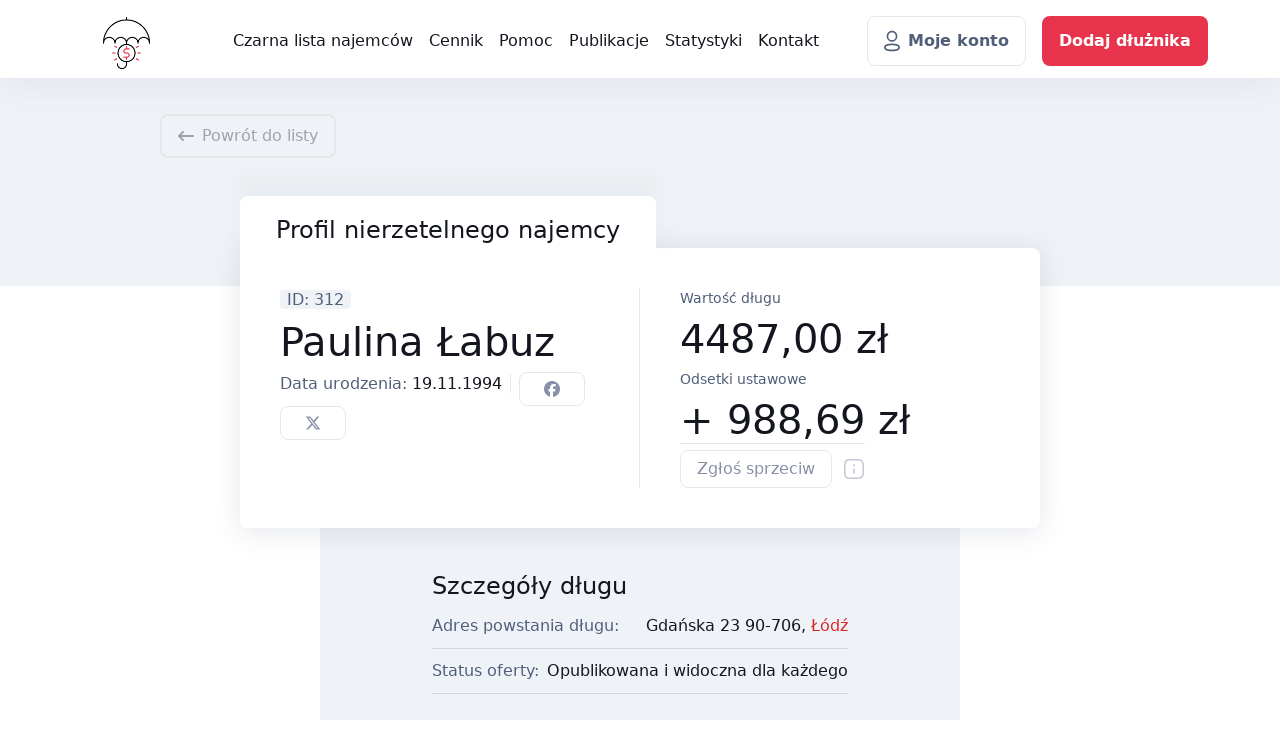

--- FILE ---
content_type: text/html
request_url: https://czarnalistanajemcow.pl/dlug/312
body_size: 1676
content:
<!doctype html>
<html lang="pl">
  <head>
    <!-- Google Tag Manager -->
    <script>
      (function (w, d, s, l, i) {
        w[l] = w[l] || [];
        w[l].push({
          "gtm.start": new Date().getTime(),
          event: "gtm.js",
        });
        var f = d.getElementsByTagName(s)[0],
          j = d.createElement(s),
          dl = l != "dataLayer" ? "&l=" + l : "";
        j.async = true;
        j.src = "https://www.googletagmanager.com/gtm.js?id=" + i + dl;
        f.parentNode.insertBefore(j, f);
      })(window, document, "script", "dataLayer", "GTM-TRQWJ5H");
    </script>
    <!-- End Google Tag Manager -->
    <meta charset="UTF-8" />
    <link href="/favicon.ico" rel="icon" />
    <meta content="width=device-width, initial-scale=1.0" name="viewport" />
    <title>Czarna lista najemcow - sprawdź, dodaj, wynajmuj bezpiecznie</title>
    <meta
      content="Znajdź dłużnika. Zweryfikuj potencjalnego najemcę. Opublikuj dług na czarnej liście najemców i lokatorów. Ostrzeż innych wynajmujących. Legalnie walczmy z nierzetelnymi najemcami"
      name="description"
    />
    <meta name="keywords" content="czarna lista najemców, nieuczciwi najemcy, wynajem mieszkań, problemy z najemcami, oszuści najemcy, weryfikacja lokatorów, dłużnicy czynszowi, złe doświadczenia z najemcami, opinie o najemcach, baza problematycznych lokatorów, ochrona wynajmujących, jak sprawdzić najemcę, wynajem bez ryzyka, eksmisja lokatorów, prawa wynajmującego, niepłacący najemcy, windykacja czynszu, raporty o najemcach, bezpieczeństwo wynajmu, lista nierzetelnych lokatorów, nieuczciwi lokatorzy" >
    <meta
      content="fc4ss1l7ysoazpdp8rtzmkzpezpu0d"
      name="facebook-domain-verification"
    />
    <meta content="ca-pub-7480062490864843" name="google-adsense-account" />
    <meta property="og:image" content="https://czarnalistanajemcow.pl/posts/2024.04.14_give_640.jpg" />
    <script type="module" crossorigin src="/assets/index.9d279a30.js"></script>
    <link rel="stylesheet" href="/assets/index.a71304eb.css">
  </head>

  <body>
    <!-- Global site tag (gtag.js) - Google Analytics -->
    <script
      async
      src="https://www.googletagmanager.com/gtag/js?id=G-C613G9KF10"
      type="module"
    ></script>
    <script>
      window.dataLayer = window.dataLayer || [];

      function gtag() {
        dataLayer.push(arguments);
      }

      gtag("js", new Date());

      gtag("config", "G-C613G9KF10");
    </script>

    <!-- Google Tag Manager (noscript) -->
    <noscript>
      <iframe
        height="0"
        src="https://www.googletagmanager.com/ns.html?id=GTM-TRQWJ5H"
        style="display: none; visibility: hidden"
        width="0"
      ></iframe>
    </noscript>
    <!-- End Google Tag Manager (noscript) -->
    <div id="app"></div>

    <script async src="https://js.stripe.com/v3/" type="module"></script>
    

    <!--Start of Tawk.to Script-->
    <script type="text/javascript">
      var Tawk_API = Tawk_API || {},
        Tawk_LoadStart = new Date();
      (function () {
        var s1 = document.createElement("script"),
          s0 = document.getElementsByTagName("script")[0];
        s1.async = true;
        s1.src = "https://embed.tawk.to/666103009a809f19fb39919a/1hvlf7f1h";
        s1.charset = "UTF-8";
        s1.setAttribute("crossorigin", "*");
        s0.parentNode.insertBefore(s1, s0);
      })();
    </script>
    <!--End of Tawk.to Script-->

    <!-- Hotjar Tracking Code for https://czarnalistanajemcow.pl -->
    <script>
      (function (h, o, t, j, a, r) {
        h.hj =
          h.hj ||
          function () {
            (h.hj.q = h.hj.q || []).push(arguments);
          };
        h._hjSettings = {
          hjid: 2883404,
          hjsv: 6,
        };
        a = o.getElementsByTagName("head")[0];
        r = o.createElement("script");
        r.async = 1;
        r.src = t + h._hjSettings.hjid + j + h._hjSettings.hjsv;
        a.appendChild(r);
      })(window, document, "https://static.hotjar.com/c/hotjar-", ".js?sv=");
    </script>
  </body>
</html>


--- FILE ---
content_type: text/html; charset=utf-8
request_url: https://www.google.com/recaptcha/api2/aframe
body_size: 258
content:
<!DOCTYPE HTML><html><head><meta http-equiv="content-type" content="text/html; charset=UTF-8"></head><body><script nonce="zPOs03uYEgdpvVYKlunWSA">/** Anti-fraud and anti-abuse applications only. See google.com/recaptcha */ try{var clients={'sodar':'https://pagead2.googlesyndication.com/pagead/sodar?'};window.addEventListener("message",function(a){try{if(a.source===window.parent){var b=JSON.parse(a.data);var c=clients[b['id']];if(c){var d=document.createElement('img');d.src=c+b['params']+'&rc='+(localStorage.getItem("rc::a")?sessionStorage.getItem("rc::b"):"");window.document.body.appendChild(d);sessionStorage.setItem("rc::e",parseInt(sessionStorage.getItem("rc::e")||0)+1);localStorage.setItem("rc::h",'1769521247726');}}}catch(b){}});window.parent.postMessage("_grecaptcha_ready", "*");}catch(b){}</script></body></html>

--- FILE ---
content_type: text/css
request_url: https://czarnalistanajemcow.pl/assets/index.a71304eb.css
body_size: 24892
content:
.header-link[data-v-b73a032e]{margin-left:.25rem;margin-right:.25rem;white-space:nowrap;font-size:.75rem;line-height:1rem;font-weight:300;letter-spacing:0em;--tw-text-opacity: 1;color:rgb(20 22 31 / var(--tw-text-opacity, 1))}@media (min-width: 640px){.header-link[data-v-b73a032e]{font-size:.875rem;line-height:1.125rem}}@media (min-width: 768px){.header-link[data-v-b73a032e]{margin-left:.5rem;margin-right:.5rem;font-size:.875rem;line-height:1.125rem}}@media (min-width: 1280px){.header-link[data-v-b73a032e]{font-size:1rem;line-height:1.25rem}}div#header[data-v-0c91dbc7]{box-shadow:0 8px 36px #525f7a14;background:#ffffff 0 0 no-repeat padding-box;display:flex;justify-content:space-between;align-items:center;z-index:1001;position:fixed;top:0;left:0;right:0}div.logo[data-v-0c91dbc7]{flex-shrink:0;height:3rem;background:white 0 0 no-repeat padding-box;cursor:pointer}button.action-btn[data-v-0c91dbc7]{display:flex;line-height:1rem;transition:all .2s}button.profile-btn[data-v-0c91dbc7]:hover{border-color:#cc2d42;color:#cc2d42}button.profile-btn:hover svg[data-v-0c91dbc7]{fill:#cc2d42}.z-200[data-v-0c91dbc7]{z-index:200}#header .actions .absolute[data-v-0c91dbc7]{top:16px;width:143px;height:50px}#header .actions[data-v-0c91dbc7] :nth-child(2){top:46px}#header .actions[data-v-0c91dbc7] :nth-child(3){top:90px}section.top[data-v-54c93182]{background:#eff3f7 0% 0% no-repeat padding-box}section.top h4[data-v-54c93182]{text-align:left;font-weight:700;font-size:1rem;line-height:1.5rem;letter-spacing:0px;color:#14161f}section.top h4 a.footer-top-cities-link[data-v-54c93182]{font-size:inherit;line-height:inherit;color:inherit}section.top h4 a.footer-top-cities-link[data-v-54c93182]:hover{text-decoration:underline}section.top p[data-v-54c93182],section.top a[data-v-54c93182]{text-align:left;font-size:.875rem;line-height:1.5rem;letter-spacing:0px;color:#525f7a}section.bottom[data-v-54c93182]{background:#ffffff 0% 0% no-repeat padding-box;min-height:48px;padding:16px 0}section.bottom span[data-v-54c93182],section.bottom a[data-v-54c93182]{font-size:14px;line-height:24px;letter-spacing:0px;color:#8a8fa8}section.bottom>div>span[data-v-54c93182],section.bottom>div>a[data-v-54c93182]{margin:0 1rem}section.bottom>div>span[data-v-54c93182]:hover{cursor:pointer}.social-icons[data-v-54c93182]{margin-left:10px}@media (max-width: 640px){section.bottom[data-v-54c93182]{padding:16px 4vw 12px;min-height:unset;flex-direction:column;text-align:center}section.bottom span[data-v-54c93182]{display:block;margin-bottom:8px}section.bottom>div[data-v-54c93182]{width:100%;flex-direction:column;align-items:center;gap:6px}section.bottom>div>a[data-v-54c93182]{margin:4px 0;display:block}}button[data-v-6f3ea267]{position:fixed;height:56px;width:56px;right:36px;bottom:36px;background:#cc2d42 0% 0% no-repeat padding-box;box-shadow:0 3px 28px #61697314}div#content{padding-top:78px}@font-face{font-family:Muli Regular;font-style:normal;font-weight:400;src:local("Muli Regular"),url(/assets/Muli-Regular.6a4e814b.woff) format("woff")}@font-face{font-family:Muli Italic;font-style:normal;font-weight:400;src:local("Muli Italic"),url(/assets/Muli-Italic.7e0cb1df.woff) format("woff")}@font-face{font-family:Muli ExtraLight;font-style:normal;font-weight:400;src:local("Muli ExtraLight"),url(/assets/Muli-ExtraLight.0dbcfd8b.woff) format("woff")}@font-face{font-family:Muli ExtraLight Italic;font-style:normal;font-weight:400;src:local("Muli ExtraLight Italic"),url(/assets/Muli-ExtraLightItalic.8c28e07b.woff) format("woff")}@font-face{font-family:Muli Light;font-style:normal;font-weight:400;src:local("Muli Light"),url(/assets/Muli-Light.cdbe2e36.woff) format("woff")}@font-face{font-family:Muli Light Italic;font-style:normal;font-weight:400;src:local("Muli Light Italic"),url(/assets/Muli-LightItalic.6eca8e08.woff) format("woff")}@font-face{font-family:Muli SemiBold;font-style:normal;font-weight:400;src:local("Muli SemiBold"),url(/assets/Muli-SemiBold.0e8a3768.woff) format("woff")}@font-face{font-family:Muli SemiBold Italic;font-style:normal;font-weight:400;src:local("Muli SemiBold Italic"),url(/assets/Muli-SemiBoldItalic.75adb5b5.woff) format("woff")}@font-face{font-family:Muli Bold;font-style:normal;font-weight:400;src:local("Muli Bold"),url(/assets/Muli-Bold.bf2f371e.woff) format("woff")}@font-face{font-family:Muli Bold Italic;font-style:normal;font-weight:400;src:local("Muli Bold Italic"),url(/assets/Muli-BoldItalic.233d1cb2.woff) format("woff")}@font-face{font-family:Muli ExtraBold;font-style:normal;font-weight:400;src:local("Muli ExtraBold"),url(/assets/Muli-ExtraBold.2c495702.woff) format("woff")}@font-face{font-family:Muli ExtraBold Italic;font-style:normal;font-weight:400;src:local("Muli ExtraBold Italic"),url(/assets/Muli-ExtraBoldItalic.fbde945d.woff) format("woff")}@font-face{font-family:Muli Black;font-style:normal;font-weight:400;src:local("Muli Black"),url(/assets/Muli-Black.62275db6.woff) format("woff")}@font-face{font-family:Muli Black Italic;font-style:normal;font-weight:400;src:local("Muli Black Italic"),url(/assets/Muli-BlackItalic.019822dc.woff) format("woff")}.slider-target,.slider-target *{-webkit-touch-callout:none;-webkit-tap-highlight-color:rgba(0,0,0,0);box-sizing:border-box;touch-action:none;-webkit-user-select:none;-moz-user-select:none;user-select:none}.slider-target{position:relative}.slider-base,.slider-connects{height:100%;position:relative;width:100%;z-index:1}.slider-connects{overflow:hidden;z-index:0}.slider-connect,.slider-origin{height:100%;position:absolute;right:0;top:0;transform-origin:0 0;transform-style:flat;width:100%;will-change:transform;z-index:1}.slider-txt-dir-rtl.slider-horizontal .slider-origin{left:0;right:auto}.slider-vertical .slider-origin{top:-100%;width:0}.slider-horizontal .slider-origin{height:0}.slider-handle{backface-visibility:hidden;position:absolute}.slider-touch-area{height:100%;width:100%}.slider-state-tap .slider-connect,.slider-state-tap .slider-origin{transition:transform .3s}.slider-state-drag *{cursor:inherit!important}.slider-tooltip-drag .slider-tooltip,.slider-tooltip-focus .slider-tooltip{display:none!important}.slider-tooltip-drag .slider-active .slider-tooltip,.slider-tooltip-drag.slider-state-drag .slider-tooltip:not(.slider-tooltip-hidden),.slider-tooltip-focus.slider-focused .slider-tooltip:not(.slider-tooltip-hidden){display:block!important}.slider-horizontal{height:var(--slider-height,6px)}.slider-horizontal .slider-handle{height:var(--slider-handle-height,16px);right:calc(var(--slider-handle-width, 16px)/2*-1);top:calc((var(--slider-handle-height, 16px) - var(--slider-height, 6px))/2*-1 + -1px);width:var(--slider-handle-width,16px)}.slider-vertical{height:var(--slider-vertical-height,300px);width:var(--slider-height,6px)}.slider-vertical .slider-handle{bottom:calc(var(--slider-handle-width, 16px)/2*-1);height:var(--slider-handle-width,16px);right:calc((var(--slider-handle-height, 16px) - var(--slider-height, 6px))/2*-1 + -1px);width:var(--slider-handle-height,16px)}.slider-txt-dir-rtl.slider-horizontal .slider-handle{left:calc(var(--slider-handle-width, 16px)/2*-1);right:auto}.slider-base{background-color:var(--slider-bg,#d1d5db)}.slider-base,.slider-connects{border-radius:var(--slider-radius,9999px)}.slider-connect{background:var(--slider-connect-bg,#10b981);cursor:pointer}.slider-draggable{cursor:ew-resize}.slider-vertical .slider-draggable{cursor:ns-resize}.slider-handle{background:var(--slider-handle-bg,#fff);border:var(--slider-handle-border,0);border-radius:var(--slider-handle-radius,9999px);box-shadow:var(--slider-handle-shadow,.5px .5px 2px 1px rgba(0,0,0,.32));cursor:grab;height:var(--slider-handle-height,16px);width:var(--slider-handle-width,16px)}.slider-handle:focus{box-shadow:0 0 0 var(--slider-handle-ring-width,3px) var(--slider-handle-ring-color,rgba(16,185,129,.188)),var(--slider-handle-shadow,.5px .5px 2px 1px rgba(0,0,0,.32));outline:none}.slider-active{box-shadow:var(--slider-handle-shadow-active,.5px .5px 2px 1px rgba(0,0,0,.42));cursor:grabbing}[disabled] .slider-connect{background:var(--slider-connect-bg-disabled,#9ca3af)}[disabled] .slider-handle,[disabled].slider-handle,[disabled].slider-target{cursor:not-allowed}[disabled] .slider-tooltip{background:var(--slider-tooltip-bg-disabled,#9ca3af);border-color:var(--slider-tooltip-bg-disabled,#9ca3af)}.slider-tooltip{background:var(--slider-tooltip-bg,#10b981);border:1px solid var(--slider-tooltip-bg,#10b981);border-radius:var(--slider-tooltip-radius,5px);color:var(--slider-tooltip-color,#fff);display:block;font-size:var(--slider-tooltip-font-size,.875rem);font-weight:var(--slider-tooltip-font-weight,600);line-height:var(--slider-tooltip-line-height,1.25rem);min-width:var(--slider-tooltip-min-width,20px);padding:var(--slider-tooltip-py,2px) var(--slider-tooltip-px,6px);position:absolute;text-align:center;white-space:nowrap}.slider-horizontal .slider-tooltip-top{bottom:calc(var(--slider-handle-height, 16px) + var(--slider-tooltip-arrow-size, 5px) + var(--slider-tooltip-distance, 3px));left:50%;transform:translate(-50%)}.slider-horizontal .slider-tooltip-top:before{border:var(--slider-tooltip-arrow-size,5px) solid transparent;border-top-color:inherit;bottom:calc(var(--slider-tooltip-arrow-size, 5px)*-2);content:"";height:0;left:50%;position:absolute;transform:translate(-50%);width:0}.slider-horizontal .slider-tooltip-bottom{left:50%;top:calc(var(--slider-handle-height, 16px) + var(--slider-tooltip-arrow-size, 5px) + var(--slider-tooltip-distance, 3px));transform:translate(-50%)}.slider-horizontal .slider-tooltip-bottom:before{border:var(--slider-tooltip-arrow-size,5px) solid transparent;border-bottom-color:inherit;content:"";height:0;left:50%;position:absolute;top:calc(var(--slider-tooltip-arrow-size, 5px)*-2);transform:translate(-50%);width:0}.slider-vertical .slider-tooltip-left{right:calc(var(--slider-handle-height, 16px) + var(--slider-tooltip-arrow-size, 5px) + var(--slider-tooltip-distance, 3px));top:50%;transform:translateY(-50%)}.slider-vertical .slider-tooltip-left:before{border:var(--slider-tooltip-arrow-size,5px) solid transparent;border-left-color:inherit;content:"";height:0;position:absolute;right:calc(var(--slider-tooltip-arrow-size, 5px)*-2);top:50%;transform:translateY(-50%);width:0}.slider-vertical .slider-tooltip-right{left:calc(var(--slider-handle-height, 16px) + var(--slider-tooltip-arrow-size, 5px) + var(--slider-tooltip-distance, 3px));top:50%;transform:translateY(-50%)}.slider-vertical .slider-tooltip-right:before{border:var(--slider-tooltip-arrow-size,5px) solid transparent;border-right-color:inherit;content:"";height:0;left:calc(var(--slider-tooltip-arrow-size, 5px)*-2);position:absolute;top:50%;transform:translateY(-50%);width:0}.slider-horizontal .slider-origin>.slider-tooltip{left:auto;transform:translate(50%)}.slider-horizontal .slider-origin>.slider-tooltip-top{bottom:calc(var(--slider-tooltip-arrow-size, 5px) + (var(--slider-handle-height, 16px) - var(--slider-height, 6px))/2 + var(--slider-tooltip-distance, 3px) + 1px)}.slider-horizontal .slider-origin>.slider-tooltip-bottom{top:calc(var(--slider-tooltip-arrow-size, 5px) + (var(--slider-handle-height, 16px) - var(--slider-height, 6px))/2 + var(--slider-tooltip-distance, 3px) + var(--slider-height, 6px) - 1px)}.slider-vertical .slider-origin>.slider-tooltip{top:auto;transform:translateY(calc((var(--slider-tooltip-line-height, 1.25rem) - var(--slider-tooltip-py, 2px))*-1 + 1px))}.slider-vertical .slider-origin>.slider-tooltip-left{right:calc(var(--slider-tooltip-arrow-size, 5px) + var(--slider-height, 6px) + (var(--slider-handle-height, 16px) - var(--slider-height, 6px))/2 + var(--slider-tooltip-distance, 3px) - 1px)}.slider-vertical .slider-origin>.slider-tooltip-right{left:calc(var(--slider-tooltip-arrow-size, 5px) + var(--slider-height, 6px) + (var(--slider-handle-height, 16px) - var(--slider-height, 6px))/2 + var(--slider-tooltip-distance, 3px) - var(--slider-height, 6px) + 1px)}*,:before,:after{--tw-border-spacing-x: 0;--tw-border-spacing-y: 0;--tw-translate-x: 0;--tw-translate-y: 0;--tw-rotate: 0;--tw-skew-x: 0;--tw-skew-y: 0;--tw-scale-x: 1;--tw-scale-y: 1;--tw-pan-x: ;--tw-pan-y: ;--tw-pinch-zoom: ;--tw-scroll-snap-strictness: proximity;--tw-gradient-from-position: ;--tw-gradient-via-position: ;--tw-gradient-to-position: ;--tw-ordinal: ;--tw-slashed-zero: ;--tw-numeric-figure: ;--tw-numeric-spacing: ;--tw-numeric-fraction: ;--tw-ring-inset: ;--tw-ring-offset-width: 0px;--tw-ring-offset-color: #fff;--tw-ring-color: rgb(59 130 246 / .5);--tw-ring-offset-shadow: 0 0 #0000;--tw-ring-shadow: 0 0 #0000;--tw-shadow: 0 0 #0000;--tw-shadow-colored: 0 0 #0000;--tw-blur: ;--tw-brightness: ;--tw-contrast: ;--tw-grayscale: ;--tw-hue-rotate: ;--tw-invert: ;--tw-saturate: ;--tw-sepia: ;--tw-drop-shadow: ;--tw-backdrop-blur: ;--tw-backdrop-brightness: ;--tw-backdrop-contrast: ;--tw-backdrop-grayscale: ;--tw-backdrop-hue-rotate: ;--tw-backdrop-invert: ;--tw-backdrop-opacity: ;--tw-backdrop-saturate: ;--tw-backdrop-sepia: ;--tw-contain-size: ;--tw-contain-layout: ;--tw-contain-paint: ;--tw-contain-style: }::backdrop{--tw-border-spacing-x: 0;--tw-border-spacing-y: 0;--tw-translate-x: 0;--tw-translate-y: 0;--tw-rotate: 0;--tw-skew-x: 0;--tw-skew-y: 0;--tw-scale-x: 1;--tw-scale-y: 1;--tw-pan-x: ;--tw-pan-y: ;--tw-pinch-zoom: ;--tw-scroll-snap-strictness: proximity;--tw-gradient-from-position: ;--tw-gradient-via-position: ;--tw-gradient-to-position: ;--tw-ordinal: ;--tw-slashed-zero: ;--tw-numeric-figure: ;--tw-numeric-spacing: ;--tw-numeric-fraction: ;--tw-ring-inset: ;--tw-ring-offset-width: 0px;--tw-ring-offset-color: #fff;--tw-ring-color: rgb(59 130 246 / .5);--tw-ring-offset-shadow: 0 0 #0000;--tw-ring-shadow: 0 0 #0000;--tw-shadow: 0 0 #0000;--tw-shadow-colored: 0 0 #0000;--tw-blur: ;--tw-brightness: ;--tw-contrast: ;--tw-grayscale: ;--tw-hue-rotate: ;--tw-invert: ;--tw-saturate: ;--tw-sepia: ;--tw-drop-shadow: ;--tw-backdrop-blur: ;--tw-backdrop-brightness: ;--tw-backdrop-contrast: ;--tw-backdrop-grayscale: ;--tw-backdrop-hue-rotate: ;--tw-backdrop-invert: ;--tw-backdrop-opacity: ;--tw-backdrop-saturate: ;--tw-backdrop-sepia: ;--tw-contain-size: ;--tw-contain-layout: ;--tw-contain-paint: ;--tw-contain-style: }*,:before,:after{box-sizing:border-box;border-width:0;border-style:solid;border-color:#e5e7eb}:before,:after{--tw-content: ""}html,:host{line-height:1.5;-webkit-text-size-adjust:100%;-moz-tab-size:4;-o-tab-size:4;tab-size:4;font-family:ui-sans-serif,system-ui,sans-serif,"Apple Color Emoji","Segoe UI Emoji",Segoe UI Symbol,"Noto Color Emoji";font-feature-settings:normal;font-variation-settings:normal;-webkit-tap-highlight-color:transparent}body{margin:0;line-height:inherit}hr{height:0;color:inherit;border-top-width:1px}abbr:where([title]){-webkit-text-decoration:underline dotted;text-decoration:underline dotted}h1,h2,h3,h4,h5,h6{font-size:inherit;font-weight:inherit}a{color:inherit;text-decoration:inherit}b,strong{font-weight:bolder}code,kbd,samp,pre{font-family:ui-monospace,SFMono-Regular,Menlo,Monaco,Consolas,Liberation Mono,Courier New,monospace;font-feature-settings:normal;font-variation-settings:normal;font-size:1em}small{font-size:80%}sub,sup{font-size:75%;line-height:0;position:relative;vertical-align:baseline}sub{bottom:-.25em}sup{top:-.5em}table{text-indent:0;border-color:inherit;border-collapse:collapse}button,input,optgroup,select,textarea{font-family:inherit;font-feature-settings:inherit;font-variation-settings:inherit;font-size:100%;font-weight:inherit;line-height:inherit;letter-spacing:inherit;color:inherit;margin:0;padding:0}button,select{text-transform:none}button,input:where([type="button"]),input:where([type="reset"]),input:where([type="submit"]){-webkit-appearance:button;background-color:transparent;background-image:none}:-moz-focusring{outline:auto}:-moz-ui-invalid{box-shadow:none}progress{vertical-align:baseline}::-webkit-inner-spin-button,::-webkit-outer-spin-button{height:auto}[type=search]{-webkit-appearance:textfield;outline-offset:-2px}::-webkit-search-decoration{-webkit-appearance:none}::-webkit-file-upload-button{-webkit-appearance:button;font:inherit}summary{display:list-item}blockquote,dl,dd,h1,h2,h3,h4,h5,h6,hr,figure,p,pre{margin:0}fieldset{margin:0;padding:0}legend{padding:0}ol,ul,menu{list-style:none;margin:0;padding:0}dialog{padding:0}textarea{resize:vertical}input::-moz-placeholder,textarea::-moz-placeholder{opacity:1;color:#9ca3af}input::placeholder,textarea::placeholder{opacity:1;color:#9ca3af}button,[role=button]{cursor:pointer}:disabled{cursor:default}img,svg,video,canvas,audio,iframe,embed,object{display:block;vertical-align:middle}img,video{max-width:100%;height:auto}[hidden]:where(:not([hidden="until-found"])){display:none}[type=text],[type=email],[type=url],[type=password],[type=number],[type=date],[type=datetime-local],[type=month],[type=search],[type=tel],[type=time],[type=week],[multiple],textarea,select{-webkit-appearance:none;-moz-appearance:none;appearance:none;background-color:#fff;border-color:#6b7280;border-width:1px;border-radius:0;padding:.5rem .75rem;font-size:1rem;line-height:1.5rem;--tw-shadow: 0 0 #0000}[type=text]:focus,[type=email]:focus,[type=url]:focus,[type=password]:focus,[type=number]:focus,[type=date]:focus,[type=datetime-local]:focus,[type=month]:focus,[type=search]:focus,[type=tel]:focus,[type=time]:focus,[type=week]:focus,[multiple]:focus,textarea:focus,select:focus{outline:2px solid transparent;outline-offset:2px;--tw-ring-inset: var(--tw-empty, );--tw-ring-offset-width: 0px;--tw-ring-offset-color: #fff;--tw-ring-color: #2563eb;--tw-ring-offset-shadow: var(--tw-ring-inset) 0 0 0 var(--tw-ring-offset-width) var(--tw-ring-offset-color);--tw-ring-shadow: var(--tw-ring-inset) 0 0 0 calc(1px + var(--tw-ring-offset-width)) var(--tw-ring-color);box-shadow:var(--tw-ring-offset-shadow),var(--tw-ring-shadow),var(--tw-shadow);border-color:#2563eb}input::-moz-placeholder,textarea::-moz-placeholder{color:#6b7280;opacity:1}input::placeholder,textarea::placeholder{color:#6b7280;opacity:1}::-webkit-datetime-edit-fields-wrapper{padding:0}::-webkit-date-and-time-value{min-height:1.5em}::-webkit-datetime-edit,::-webkit-datetime-edit-year-field,::-webkit-datetime-edit-month-field,::-webkit-datetime-edit-day-field,::-webkit-datetime-edit-hour-field,::-webkit-datetime-edit-minute-field,::-webkit-datetime-edit-second-field,::-webkit-datetime-edit-millisecond-field,::-webkit-datetime-edit-meridiem-field{padding-top:0;padding-bottom:0}select{background-image:url("data:image/svg+xml,%3csvg xmlns='http://www.w3.org/2000/svg' fill='none' viewBox='0 0 20 20'%3e%3cpath stroke='%236b7280' stroke-linecap='round' stroke-linejoin='round' stroke-width='1.5' d='M6 8l4 4 4-4'/%3e%3c/svg%3e");background-position:right .5rem center;background-repeat:no-repeat;background-size:1.5em 1.5em;padding-right:2.5rem;-webkit-print-color-adjust:exact;color-adjust:exact}[multiple]{background-image:initial;background-position:initial;background-repeat:unset;background-size:initial;padding-right:.75rem;-webkit-print-color-adjust:unset;color-adjust:unset}[type=checkbox],[type=radio]{-webkit-appearance:none;-moz-appearance:none;appearance:none;padding:0;-webkit-print-color-adjust:exact;color-adjust:exact;display:inline-block;vertical-align:middle;background-origin:border-box;-webkit-user-select:none;-moz-user-select:none;user-select:none;flex-shrink:0;height:1rem;width:1rem;color:#2563eb;background-color:#fff;border-color:#6b7280;border-width:1px;--tw-shadow: 0 0 #0000}[type=checkbox]{border-radius:0}[type=radio]{border-radius:100%}[type=checkbox]:focus,[type=radio]:focus{outline:2px solid transparent;outline-offset:2px;--tw-ring-inset: var(--tw-empty, );--tw-ring-offset-width: 2px;--tw-ring-offset-color: #fff;--tw-ring-color: #2563eb;--tw-ring-offset-shadow: var(--tw-ring-inset) 0 0 0 var(--tw-ring-offset-width) var(--tw-ring-offset-color);--tw-ring-shadow: var(--tw-ring-inset) 0 0 0 calc(2px + var(--tw-ring-offset-width)) var(--tw-ring-color);box-shadow:var(--tw-ring-offset-shadow),var(--tw-ring-shadow),var(--tw-shadow)}[type=checkbox]:checked,[type=radio]:checked{border-color:transparent;background-color:currentColor;background-size:100% 100%;background-position:center;background-repeat:no-repeat}[type=checkbox]:checked{background-image:url("data:image/svg+xml,%3csvg viewBox='0 0 16 16' fill='white' xmlns='http://www.w3.org/2000/svg'%3e%3cpath d='M12.207 4.793a1 1 0 010 1.414l-5 5a1 1 0 01-1.414 0l-2-2a1 1 0 011.414-1.414L6.5 9.086l4.293-4.293a1 1 0 011.414 0z'/%3e%3c/svg%3e")}[type=radio]:checked{background-image:url("data:image/svg+xml,%3csvg viewBox='0 0 16 16' fill='white' xmlns='http://www.w3.org/2000/svg'%3e%3ccircle cx='8' cy='8' r='3'/%3e%3c/svg%3e")}[type=checkbox]:checked:hover,[type=checkbox]:checked:focus,[type=radio]:checked:hover,[type=radio]:checked:focus{border-color:transparent;background-color:currentColor}[type=checkbox]:indeterminate{background-image:url("data:image/svg+xml,%3csvg xmlns='http://www.w3.org/2000/svg' fill='none' viewBox='0 0 16 16'%3e%3cpath stroke='white' stroke-linecap='round' stroke-linejoin='round' stroke-width='2' d='M4 8h8'/%3e%3c/svg%3e");border-color:transparent;background-color:currentColor;background-size:100% 100%;background-position:center;background-repeat:no-repeat}[type=checkbox]:indeterminate:hover,[type=checkbox]:indeterminate:focus{border-color:transparent;background-color:currentColor}[type=file]{background:unset;border-color:inherit;border-width:0;border-radius:0;padding:0;font-size:unset;line-height:inherit}[type=file]:focus{outline:1px auto -webkit-focus-ring-color}.container{width:100%}@media (min-width: 640px){.container{max-width:640px}}@media (min-width: 768px){.container{max-width:768px}}@media (min-width: 1024px){.container{max-width:1024px}}@media (min-width: 1280px){.container{max-width:1280px}}@media (min-width: 1536px){.container{max-width:1536px}}.sr-only{position:absolute;width:1px;height:1px;padding:0;margin:-1px;overflow:hidden;clip:rect(0,0,0,0);white-space:nowrap;border-width:0}.pointer-events-none{pointer-events:none}.static{position:static}.fixed{position:fixed}.absolute{position:absolute}.relative{position:relative}.inset-0{inset:0px}.inset-y-0{top:0px;bottom:0px}.-bottom-3{bottom:-.75rem}.bottom-0{bottom:0px}.bottom-\[-40px\]{bottom:-40px}.bottom-full{bottom:100%}.left-0{left:0px}.left-0\.5{left:.125rem}.left-3{left:.75rem}.left-\[-80px\]{left:-80px}.right-0{right:0px}.right-10{right:2.5rem}.right-3{right:.75rem}.right-\[-45px\]{right:-45px}.right-\[-48px\]{right:-48px}.top-0{top:0px}.top-0\.5{top:.125rem}.top-1\/2{top:50%}.top-2\.5{top:.625rem}.top-3{top:.75rem}.top-\[-12px\]{top:-12px}.top-full{top:100%}.z-0{z-index:0}.z-10{z-index:10}.z-20{z-index:20}.z-30{z-index:30}.z-\[-1\]{z-index:-1}.z-\[1\]{z-index:1}.col-span-1{grid-column:span 1 / span 1}.col-span-10{grid-column:span 10 / span 10}.col-span-12{grid-column:span 12 / span 12}.col-span-2{grid-column:span 2 / span 2}.col-span-3{grid-column:span 3 / span 3}.col-span-4{grid-column:span 4 / span 4}.col-span-5{grid-column:span 5 / span 5}.col-span-6{grid-column:span 6 / span 6}.col-span-7{grid-column:span 7 / span 7}.col-span-8{grid-column:span 8 / span 8}.col-start-1{grid-column-start:1}.col-start-2{grid-column-start:2}.col-start-7{grid-column-start:7}.float-right{float:right}.float-left{float:left}.mx-1{margin-left:.25rem;margin-right:.25rem}.mx-2{margin-left:.5rem;margin-right:.5rem}.mx-auto{margin-left:auto;margin-right:auto}.my-1{margin-top:.25rem;margin-bottom:.25rem}.my-2{margin-top:.5rem;margin-bottom:.5rem}.my-4{margin-top:1rem;margin-bottom:1rem}.my-6{margin-top:1.5rem;margin-bottom:1.5rem}.mb-1{margin-bottom:.25rem}.mb-10{margin-bottom:2.5rem}.mb-12{margin-bottom:3rem}.mb-14{margin-bottom:3.5rem}.mb-2{margin-bottom:.5rem}.mb-3{margin-bottom:.75rem}.mb-3\.5{margin-bottom:.875rem}.mb-4{margin-bottom:1rem}.mb-6{margin-bottom:1.5rem}.mb-7{margin-bottom:1.75rem}.mb-8{margin-bottom:2rem}.mb-9{margin-bottom:2.25rem}.mb-\[-16px\]{margin-bottom:-16px}.ml-1{margin-left:.25rem}.ml-2{margin-left:.5rem}.ml-3{margin-left:.75rem}.ml-auto{margin-left:auto}.mr-2{margin-right:.5rem}.mr-3{margin-right:.75rem}.mr-4{margin-right:1rem}.mt-1{margin-top:.25rem}.mt-10{margin-top:2.5rem}.mt-12{margin-top:3rem}.mt-14{margin-top:3.5rem}.mt-2{margin-top:.5rem}.mt-3{margin-top:.75rem}.mt-4{margin-top:1rem}.mt-5{margin-top:1.25rem}.mt-6{margin-top:1.5rem}.mt-8{margin-top:2rem}.line-clamp-2{overflow:hidden;display:-webkit-box;-webkit-box-orient:vertical;-webkit-line-clamp:2}.block{display:block}.inline-block{display:inline-block}.inline{display:inline}.flex{display:flex}.inline-flex{display:inline-flex}.grid{display:grid}.hidden{display:none}.aspect-square{aspect-ratio:1 / 1}.\!h-10{height:2.5rem!important}.\!h-4{height:1rem!important}.\!h-5{height:1.25rem!important}.\!h-6{height:1.5rem!important}.h-0{height:0px}.h-10{height:2.5rem}.h-12{height:3rem}.h-2{height:.5rem}.h-20{height:5rem}.h-24{height:6rem}.h-28{height:7rem}.h-4{height:1rem}.h-40{height:10rem}.h-5{height:1.25rem}.h-6{height:1.5rem}.h-60{height:15rem}.h-7{height:1.75rem}.h-72{height:18rem}.h-8{height:2rem}.h-9{height:2.25rem}.h-\[calc\(100vh-140px\)\]{height:calc(100vh - 140px)}.h-auto{height:auto}.h-full{height:100%}.max-h-56{max-height:14rem}.min-h-\[140px\]{min-height:140px}.min-h-\[26rem\]{min-height:26rem}.min-h-\[28px\]{min-height:28px}.min-h-\[600px\]{min-height:600px}.min-h-\[62px\]{min-height:62px}.min-h-\[700px\]{min-height:700px}.\!w-20{width:5rem!important}.\!w-24{width:6rem!important}.\!w-32{width:8rem!important}.\!w-40{width:10rem!important}.\!w-48{width:12rem!important}.w-1\/2{width:50%}.w-1\/3{width:33.333333%}.w-1\/4{width:25%}.w-1\/5{width:20%}.w-10{width:2.5rem}.w-12{width:3rem}.w-14{width:3.5rem}.w-16{width:4rem}.w-2{width:.5rem}.w-20{width:5rem}.w-24{width:6rem}.w-32{width:8rem}.w-4{width:1rem}.w-40{width:10rem}.w-44{width:11rem}.w-48{width:12rem}.w-5{width:1.25rem}.w-56{width:14rem}.w-7{width:1.75rem}.w-8{width:2rem}.w-9{width:2.25rem}.w-full{width:100%}.min-w-0{min-width:0px}.min-w-\[2\.5rem\]{min-width:2.5rem}.min-w-\[200px\]{min-width:200px}.max-w-3xl{max-width:48rem}.max-w-5xl{max-width:64rem}.max-w-\[100vw\]{max-width:100vw}.max-w-\[430px\]{max-width:430px}.max-w-full{max-width:100%}.flex-1{flex:1 1 0%}.flex-none{flex:none}.flex-shrink{flex-shrink:1}.flex-shrink-0{flex-shrink:0}.origin-top-right{transform-origin:top right}.-translate-y-1\/2{--tw-translate-y: -50%;transform:translate(var(--tw-translate-x),var(--tw-translate-y)) rotate(var(--tw-rotate)) skew(var(--tw-skew-x)) skewY(var(--tw-skew-y)) scaleX(var(--tw-scale-x)) scaleY(var(--tw-scale-y))}.translate-x-2\/4{--tw-translate-x: 50%;transform:translate(var(--tw-translate-x),var(--tw-translate-y)) rotate(var(--tw-rotate)) skew(var(--tw-skew-x)) skewY(var(--tw-skew-y)) scaleX(var(--tw-scale-x)) scaleY(var(--tw-scale-y))}.translate-x-full{--tw-translate-x: 100%;transform:translate(var(--tw-translate-x),var(--tw-translate-y)) rotate(var(--tw-rotate)) skew(var(--tw-skew-x)) skewY(var(--tw-skew-y)) scaleX(var(--tw-scale-x)) scaleY(var(--tw-scale-y))}.translate-y-0{--tw-translate-y: 0px;transform:translate(var(--tw-translate-x),var(--tw-translate-y)) rotate(var(--tw-rotate)) skew(var(--tw-skew-x)) skewY(var(--tw-skew-y)) scaleX(var(--tw-scale-x)) scaleY(var(--tw-scale-y))}.translate-y-1{--tw-translate-y: .25rem;transform:translate(var(--tw-translate-x),var(--tw-translate-y)) rotate(var(--tw-rotate)) skew(var(--tw-skew-x)) skewY(var(--tw-skew-y)) scaleX(var(--tw-scale-x)) scaleY(var(--tw-scale-y))}.scale-100{--tw-scale-x: 1;--tw-scale-y: 1;transform:translate(var(--tw-translate-x),var(--tw-translate-y)) rotate(var(--tw-rotate)) skew(var(--tw-skew-x)) skewY(var(--tw-skew-y)) scaleX(var(--tw-scale-x)) scaleY(var(--tw-scale-y))}.scale-95{--tw-scale-x: .95;--tw-scale-y: .95;transform:translate(var(--tw-translate-x),var(--tw-translate-y)) rotate(var(--tw-rotate)) skew(var(--tw-skew-x)) skewY(var(--tw-skew-y)) scaleX(var(--tw-scale-x)) scaleY(var(--tw-scale-y))}.transform{transform:translate(var(--tw-translate-x),var(--tw-translate-y)) rotate(var(--tw-rotate)) skew(var(--tw-skew-x)) skewY(var(--tw-skew-y)) scaleX(var(--tw-scale-x)) scaleY(var(--tw-scale-y))}@keyframes pulse{50%{opacity:.5}}.animate-pulse{animation:pulse 2s cubic-bezier(.4,0,.6,1) infinite}@keyframes spin{to{transform:rotate(360deg)}}.animate-spin{animation:spin 1s linear infinite}.cursor-default{cursor:default}.cursor-not-allowed{cursor:not-allowed}.cursor-pointer{cursor:pointer}.select-none{-webkit-user-select:none;-moz-user-select:none;user-select:none}.select-text{-webkit-user-select:text;-moz-user-select:text;user-select:text}.list-inside{list-style-position:inside}.list-decimal{list-style-type:decimal}.list-disc{list-style-type:disc}.grid-cols-1{grid-template-columns:repeat(1,minmax(0,1fr))}.grid-cols-10{grid-template-columns:repeat(10,minmax(0,1fr))}.grid-cols-12{grid-template-columns:repeat(12,minmax(0,1fr))}.grid-cols-2{grid-template-columns:repeat(2,minmax(0,1fr))}.grid-cols-3{grid-template-columns:repeat(3,minmax(0,1fr))}.grid-cols-4{grid-template-columns:repeat(4,minmax(0,1fr))}.grid-cols-5{grid-template-columns:repeat(5,minmax(0,1fr))}.grid-cols-8{grid-template-columns:repeat(8,minmax(0,1fr))}.flex-row{flex-direction:row}.flex-col{flex-direction:column}.flex-wrap{flex-wrap:wrap}.content-center{align-content:center}.items-start{align-items:flex-start}.items-end{align-items:flex-end}.items-center{align-items:center}.justify-end{justify-content:flex-end}.justify-center{justify-content:center}.justify-between{justify-content:space-between}.gap-1{gap:.25rem}.gap-2{gap:.5rem}.gap-3{gap:.75rem}.gap-4{gap:1rem}.gap-6{gap:1.5rem}.gap-x-1{-moz-column-gap:.25rem;column-gap:.25rem}.gap-x-16{-moz-column-gap:4rem;column-gap:4rem}.gap-x-4{-moz-column-gap:1rem;column-gap:1rem}.gap-y-1{row-gap:.25rem}.gap-y-2{row-gap:.5rem}.gap-y-6{row-gap:1.5rem}.space-y-1>:not([hidden])~:not([hidden]){--tw-space-y-reverse: 0;margin-top:calc(.25rem * calc(1 - var(--tw-space-y-reverse)));margin-bottom:calc(.25rem * var(--tw-space-y-reverse))}.space-y-2>:not([hidden])~:not([hidden]){--tw-space-y-reverse: 0;margin-top:calc(.5rem * calc(1 - var(--tw-space-y-reverse)));margin-bottom:calc(.5rem * var(--tw-space-y-reverse))}.divide-y>:not([hidden])~:not([hidden]){--tw-divide-y-reverse: 0;border-top-width:calc(1px * calc(1 - var(--tw-divide-y-reverse)));border-bottom-width:calc(1px * var(--tw-divide-y-reverse))}.divide-gray-100>:not([hidden])~:not([hidden]){--tw-divide-opacity: 1;border-color:rgb(243 244 246 / var(--tw-divide-opacity, 1))}.overflow-auto{overflow:auto}.overflow-hidden{overflow:hidden}.truncate{overflow:hidden;text-overflow:ellipsis;white-space:nowrap}.whitespace-nowrap{white-space:nowrap}.text-nowrap{text-wrap:nowrap}.\!rounded{border-radius:.25rem!important}.\!rounded-lg{border-radius:.5rem!important}.rounded{border-radius:.25rem}.rounded-2xl{border-radius:1rem}.rounded-full{border-radius:9999px}.rounded-lg{border-radius:.5rem}.rounded-md{border-radius:.375rem}.rounded-sm{border-radius:.125rem}.rounded-xl{border-radius:.75rem}.rounded-tl-lg{border-top-left-radius:.5rem}.rounded-tr-lg{border-top-right-radius:.5rem}.border{border-width:1px}.border-2{border-width:2px}.border-b{border-bottom-width:1px}.border-none{border-style:none}.\!border-czarna-light-red{--tw-border-opacity: 1 !important;border-color:rgb(231 51 75 / var(--tw-border-opacity, 1))!important}.\!border-gray-200{--tw-border-opacity: 1 !important;border-color:rgb(229 231 235 / var(--tw-border-opacity, 1))!important}.\!border-red-500{--tw-border-opacity: 1 !important;border-color:rgb(239 68 68 / var(--tw-border-opacity, 1))!important}.border-amber-200{--tw-border-opacity: 1;border-color:rgb(253 230 138 / var(--tw-border-opacity, 1))}.border-czarna-dark-grey{--tw-border-opacity: 1;border-color:rgb(196 199 212 / var(--tw-border-opacity, 1))}.border-czarna-light-grey-2{--tw-border-opacity: 1;border-color:rgb(239 243 247 / var(--tw-border-opacity, 1))}.border-czarna-red{--tw-border-opacity: 1;border-color:rgb(204 45 66 / var(--tw-border-opacity, 1))}.border-gray-100{--tw-border-opacity: 1;border-color:rgb(243 244 246 / var(--tw-border-opacity, 1))}.border-gray-200{--tw-border-opacity: 1;border-color:rgb(229 231 235 / var(--tw-border-opacity, 1))}.border-gray-300{--tw-border-opacity: 1;border-color:rgb(209 213 219 / var(--tw-border-opacity, 1))}.border-gray-400{--tw-border-opacity: 1;border-color:rgb(156 163 175 / var(--tw-border-opacity, 1))}.border-red-100{--tw-border-opacity: 1;border-color:rgb(254 226 226 / var(--tw-border-opacity, 1))}.border-red-200{--tw-border-opacity: 1;border-color:rgb(254 202 202 / var(--tw-border-opacity, 1))}.border-red-500{--tw-border-opacity: 1;border-color:rgb(239 68 68 / var(--tw-border-opacity, 1))}.border-transparent{border-color:transparent}.border-white{--tw-border-opacity: 1;border-color:rgb(255 255 255 / var(--tw-border-opacity, 1))}.bg-\[\#8a8fa8\]{--tw-bg-opacity: 1;background-color:rgb(138 143 168 / var(--tw-bg-opacity, 1))}.bg-amber-50{--tw-bg-opacity: 1;background-color:rgb(255 251 235 / var(--tw-bg-opacity, 1))}.bg-black{--tw-bg-opacity: 1;background-color:rgb(0 0 0 / var(--tw-bg-opacity, 1))}.bg-czarna-disabled-red{--tw-bg-opacity: 1;background-color:rgb(248 113 113 / var(--tw-bg-opacity, 1))}.bg-czarna-light-grey-2{--tw-bg-opacity: 1;background-color:rgb(239 243 247 / var(--tw-bg-opacity, 1))}.bg-czarna-light-red{--tw-bg-opacity: 1;background-color:rgb(231 51 75 / var(--tw-bg-opacity, 1))}.bg-czarna-red{--tw-bg-opacity: 1;background-color:rgb(204 45 66 / var(--tw-bg-opacity, 1))}.bg-czarna-red\/10{background-color:#cc2d421a}.bg-czarna-red\/80{background-color:#cc2d42cc}.bg-emerald-100{--tw-bg-opacity: 1;background-color:rgb(209 250 229 / var(--tw-bg-opacity, 1))}.bg-gray-100{--tw-bg-opacity: 1;background-color:rgb(243 244 246 / var(--tw-bg-opacity, 1))}.bg-gray-200{--tw-bg-opacity: 1;background-color:rgb(229 231 235 / var(--tw-bg-opacity, 1))}.bg-gray-50{--tw-bg-opacity: 1;background-color:rgb(249 250 251 / var(--tw-bg-opacity, 1))}.bg-gray-900\/\[\.5\]{background-color:#11182780}.bg-red-400{--tw-bg-opacity: 1;background-color:rgb(248 113 113 / var(--tw-bg-opacity, 1))}.bg-red-50{--tw-bg-opacity: 1;background-color:rgb(254 242 242 / var(--tw-bg-opacity, 1))}.bg-red-600{--tw-bg-opacity: 1;background-color:rgb(220 38 38 / var(--tw-bg-opacity, 1))}.bg-transparent{background-color:transparent}.bg-white{--tw-bg-opacity: 1;background-color:rgb(255 255 255 / var(--tw-bg-opacity, 1))}.bg-white\/90{background-color:#ffffffe6}.bg-\[url\(\'\~\@\/assets\/img\/back\.webp\'\)\]{background-image:url(/assets/back.bde8c484.webp)}.bg-gradient-to-br{background-image:linear-gradient(to bottom right,var(--tw-gradient-stops))}.bg-gradient-to-l{background-image:linear-gradient(to left,var(--tw-gradient-stops))}.bg-gradient-to-r{background-image:linear-gradient(to right,var(--tw-gradient-stops))}.bg-gradient-to-t{background-image:linear-gradient(to top,var(--tw-gradient-stops))}.from-black\/40{--tw-gradient-from: rgb(0 0 0 / .4) var(--tw-gradient-from-position);--tw-gradient-to: rgb(0 0 0 / 0) var(--tw-gradient-to-position);--tw-gradient-stops: var(--tw-gradient-from), var(--tw-gradient-to)}.from-czarna-red{--tw-gradient-from: #CC2D42 var(--tw-gradient-from-position);--tw-gradient-to: rgb(204 45 66 / 0) var(--tw-gradient-to-position);--tw-gradient-stops: var(--tw-gradient-from), var(--tw-gradient-to)}.from-red-50{--tw-gradient-from: #fef2f2 var(--tw-gradient-from-position);--tw-gradient-to: rgb(254 242 242 / 0) var(--tw-gradient-to-position);--tw-gradient-stops: var(--tw-gradient-from), var(--tw-gradient-to)}.from-white{--tw-gradient-from: #fff var(--tw-gradient-from-position);--tw-gradient-to: rgb(255 255 255 / 0) var(--tw-gradient-to-position);--tw-gradient-stops: var(--tw-gradient-from), var(--tw-gradient-to)}.via-white{--tw-gradient-to: rgb(255 255 255 / 0) var(--tw-gradient-to-position);--tw-gradient-stops: var(--tw-gradient-from), #fff var(--tw-gradient-via-position), var(--tw-gradient-to)}.to-amber-50{--tw-gradient-to: #fffbeb var(--tw-gradient-to-position)}.to-gray-50{--tw-gradient-to: #f9fafb var(--tw-gradient-to-position)}.to-pink-500{--tw-gradient-to: #ec4899 var(--tw-gradient-to-position)}.to-red-50\/60{--tw-gradient-to: rgb(254 242 242 / .6) var(--tw-gradient-to-position)}.to-transparent{--tw-gradient-to: transparent var(--tw-gradient-to-position)}.to-white{--tw-gradient-to: #fff var(--tw-gradient-to-position)}.bg-cover{background-size:cover}.bg-center{background-position:center}.bg-no-repeat{background-repeat:no-repeat}.fill-czarna-light-grey{fill:#525f7a}.fill-gray-600{fill:#4b5563}.fill-red-600{fill:#dc2626}.object-cover{-o-object-fit:cover;object-fit:cover}.p-1\.5{padding:.375rem}.p-2{padding:.5rem}.p-3{padding:.75rem}.p-4{padding:1rem}.p-5{padding:1.25rem}.p-6{padding:1.5rem}.px-0{padding-left:0;padding-right:0}.px-1{padding-left:.25rem;padding-right:.25rem}.px-10{padding-left:2.5rem;padding-right:2.5rem}.px-12{padding-left:3rem;padding-right:3rem}.px-2{padding-left:.5rem;padding-right:.5rem}.px-3{padding-left:.75rem;padding-right:.75rem}.px-4{padding-left:1rem;padding-right:1rem}.px-5{padding-left:1.25rem;padding-right:1.25rem}.px-6{padding-left:1.5rem;padding-right:1.5rem}.px-7{padding-left:1.75rem;padding-right:1.75rem}.px-8{padding-left:2rem;padding-right:2rem}.px-9{padding-left:2.25rem;padding-right:2.25rem}.py-0\.5{padding-top:.125rem;padding-bottom:.125rem}.py-1{padding-top:.25rem;padding-bottom:.25rem}.py-10{padding-top:2.5rem;padding-bottom:2.5rem}.py-12{padding-top:3rem;padding-bottom:3rem}.py-14{padding-top:3.5rem;padding-bottom:3.5rem}.py-2{padding-top:.5rem;padding-bottom:.5rem}.py-2\.5{padding-top:.625rem;padding-bottom:.625rem}.py-3{padding-top:.75rem;padding-bottom:.75rem}.py-4{padding-top:1rem;padding-bottom:1rem}.py-5{padding-top:1.25rem;padding-bottom:1.25rem}.py-7{padding-top:1.75rem;padding-bottom:1.75rem}.py-8{padding-top:2rem;padding-bottom:2rem}.\!pb-2\.5{padding-bottom:.625rem!important}.\!pt-6{padding-top:1.5rem!important}.pb-0{padding-bottom:0}.pb-1{padding-bottom:.25rem}.pb-10{padding-bottom:2.5rem}.pb-12{padding-bottom:3rem}.pb-16{padding-bottom:4rem}.pb-2{padding-bottom:.5rem}.pb-28{padding-bottom:7rem}.pb-3{padding-bottom:.75rem}.pb-32{padding-bottom:8rem}.pb-4{padding-bottom:1rem}.pb-6{padding-bottom:1.5rem}.pl-3{padding-left:.75rem}.pl-8{padding-left:2rem}.pr-10{padding-right:2.5rem}.pr-2{padding-right:.5rem}.pr-4{padding-right:1rem}.pr-9{padding-right:2.25rem}.pt-10{padding-top:2.5rem}.pt-12{padding-top:3rem}.pt-24{padding-top:6rem}.pt-3{padding-top:.75rem}.pt-3\.5{padding-top:.875rem}.pt-4{padding-top:1rem}.pt-9{padding-top:2.25rem}.text-left{text-align:left}.text-center{text-align:center}.text-right{text-align:right}.align-middle{vertical-align:middle}.\!text-xs{font-size:.75rem!important;line-height:1rem!important}.text-2xl{font-size:1.5rem;line-height:2rem}.text-3xl{font-size:1.875rem;line-height:2.25rem}.text-4xl{font-size:2.5rem;line-height:3.75rem}.text-5xl{font-size:3.5rem;line-height:1}.text-\[18px\]{font-size:18px}.text-base{font-size:1rem;line-height:1.25rem}.text-lg{font-size:1.5rem;line-height:2.25rem}.text-md{font-size:1.125rem;line-height:1.75rem}.text-semi-xl{font-size:1.75rem;line-height:2.25rem}.text-sm{font-size:.875rem;line-height:1.125rem}.text-xl{font-size:1.25rem;line-height:1.75rem}.text-xl-same{font-size:2.25rem;line-height:2.2rem}.text-xs{font-size:.75rem;line-height:1rem}.\!font-bold{font-weight:700!important}.font-bold{font-weight:700}.font-extrabold{font-weight:800}.font-light{font-weight:300}.font-medium{font-weight:500}.font-normal{font-weight:400}.font-semibold{font-weight:600}.uppercase{text-transform:uppercase}.capitalize{text-transform:capitalize}.leading-5{line-height:1.25rem}.leading-tight{line-height:1.25}.tracking-normal{letter-spacing:0em}.tracking-wide{letter-spacing:.025em}.text-\[\#8a8fa8\]{--tw-text-opacity: 1;color:rgb(138 143 168 / var(--tw-text-opacity, 1))}.text-black{--tw-text-opacity: 1;color:rgb(0 0 0 / var(--tw-text-opacity, 1))}.text-blue-500{--tw-text-opacity: 1;color:rgb(59 130 246 / var(--tw-text-opacity, 1))}.text-czarna-base{--tw-text-opacity: 1;color:rgb(20 22 31 / var(--tw-text-opacity, 1))}.text-czarna-base\/70{color:#14161fb3}.text-czarna-base\/80{color:#14161fcc}.text-czarna-light-grey{--tw-text-opacity: 1;color:rgb(82 95 122 / var(--tw-text-opacity, 1))}.text-czarna-light-grey-2{--tw-text-opacity: 1;color:rgb(239 243 247 / var(--tw-text-opacity, 1))}.text-czarna-light-red{--tw-text-opacity: 1;color:rgb(231 51 75 / var(--tw-text-opacity, 1))}.text-czarna-red{--tw-text-opacity: 1;color:rgb(204 45 66 / var(--tw-text-opacity, 1))}.text-emerald-700{--tw-text-opacity: 1;color:rgb(4 120 87 / var(--tw-text-opacity, 1))}.text-emerald-900{--tw-text-opacity: 1;color:rgb(6 78 59 / var(--tw-text-opacity, 1))}.text-gray-200{--tw-text-opacity: 1;color:rgb(229 231 235 / var(--tw-text-opacity, 1))}.text-gray-300{--tw-text-opacity: 1;color:rgb(209 213 219 / var(--tw-text-opacity, 1))}.text-gray-400{--tw-text-opacity: 1;color:rgb(156 163 175 / var(--tw-text-opacity, 1))}.text-gray-500{--tw-text-opacity: 1;color:rgb(107 114 128 / var(--tw-text-opacity, 1))}.text-gray-600{--tw-text-opacity: 1;color:rgb(75 85 99 / var(--tw-text-opacity, 1))}.text-gray-700{--tw-text-opacity: 1;color:rgb(55 65 81 / var(--tw-text-opacity, 1))}.text-gray-800{--tw-text-opacity: 1;color:rgb(31 41 55 / var(--tw-text-opacity, 1))}.text-gray-900{--tw-text-opacity: 1;color:rgb(17 24 39 / var(--tw-text-opacity, 1))}.text-red-500{--tw-text-opacity: 1;color:rgb(239 68 68 / var(--tw-text-opacity, 1))}.text-red-600{--tw-text-opacity: 1;color:rgb(220 38 38 / var(--tw-text-opacity, 1))}.text-red-700{--tw-text-opacity: 1;color:rgb(185 28 28 / var(--tw-text-opacity, 1))}.text-white{--tw-text-opacity: 1;color:rgb(255 255 255 / var(--tw-text-opacity, 1))}.underline{text-decoration-line:underline}.line-through{text-decoration-line:line-through}.placeholder-transparent::-moz-placeholder{color:transparent}.placeholder-transparent::placeholder{color:transparent}.opacity-0{opacity:0}.opacity-100{opacity:1}.opacity-50{opacity:.5}.shadow-lg{--tw-shadow: 0 10px 15px -3px rgb(0 0 0 / .1), 0 4px 6px -4px rgb(0 0 0 / .1);--tw-shadow-colored: 0 10px 15px -3px var(--tw-shadow-color), 0 4px 6px -4px var(--tw-shadow-color);box-shadow:var(--tw-ring-offset-shadow, 0 0 #0000),var(--tw-ring-shadow, 0 0 #0000),var(--tw-shadow)}.shadow-md{--tw-shadow: 0 4px 6px -1px rgb(0 0 0 / .1), 0 2px 4px -2px rgb(0 0 0 / .1);--tw-shadow-colored: 0 4px 6px -1px var(--tw-shadow-color), 0 2px 4px -2px var(--tw-shadow-color);box-shadow:var(--tw-ring-offset-shadow, 0 0 #0000),var(--tw-ring-shadow, 0 0 #0000),var(--tw-shadow)}.shadow-sm{--tw-shadow: 0 1px 2px 0 rgb(0 0 0 / .05);--tw-shadow-colored: 0 1px 2px 0 var(--tw-shadow-color);box-shadow:var(--tw-ring-offset-shadow, 0 0 #0000),var(--tw-ring-shadow, 0 0 #0000),var(--tw-shadow)}.outline-none{outline:2px solid transparent;outline-offset:2px}.ring-1{--tw-ring-offset-shadow: var(--tw-ring-inset) 0 0 0 var(--tw-ring-offset-width) var(--tw-ring-offset-color);--tw-ring-shadow: var(--tw-ring-inset) 0 0 0 calc(1px + var(--tw-ring-offset-width)) var(--tw-ring-color);box-shadow:var(--tw-ring-offset-shadow),var(--tw-ring-shadow),var(--tw-shadow, 0 0 #0000)}.ring-black{--tw-ring-opacity: 1;--tw-ring-color: rgb(0 0 0 / var(--tw-ring-opacity, 1))}.ring-opacity-5{--tw-ring-opacity: .05}.blur{--tw-blur: blur(8px);filter:var(--tw-blur) var(--tw-brightness) var(--tw-contrast) var(--tw-grayscale) var(--tw-hue-rotate) var(--tw-invert) var(--tw-saturate) var(--tw-sepia) var(--tw-drop-shadow)}.filter{filter:var(--tw-blur) var(--tw-brightness) var(--tw-contrast) var(--tw-grayscale) var(--tw-hue-rotate) var(--tw-invert) var(--tw-saturate) var(--tw-sepia) var(--tw-drop-shadow)}.transition{transition-property:color,background-color,border-color,text-decoration-color,fill,stroke,opacity,box-shadow,transform,filter,-webkit-backdrop-filter;transition-property:color,background-color,border-color,text-decoration-color,fill,stroke,opacity,box-shadow,transform,filter,backdrop-filter;transition-property:color,background-color,border-color,text-decoration-color,fill,stroke,opacity,box-shadow,transform,filter,backdrop-filter,-webkit-backdrop-filter;transition-timing-function:cubic-bezier(.4,0,.2,1);transition-duration:.15s}.transition-all{transition-property:all;transition-timing-function:cubic-bezier(.4,0,.2,1);transition-duration:.15s}.transition-colors{transition-property:color,background-color,border-color,text-decoration-color,fill,stroke;transition-timing-function:cubic-bezier(.4,0,.2,1);transition-duration:.15s}.duration-100{transition-duration:.1s}.duration-150{transition-duration:.15s}.duration-200{transition-duration:.2s}.duration-700{transition-duration:.7s}.duration-75{transition-duration:75ms}.ease-in{transition-timing-function:cubic-bezier(.4,0,1,1)}.ease-out{transition-timing-function:cubic-bezier(0,0,.2,1)}.czarna-container{width:100%;padding-left:8rem;padding-right:8rem}@media screen and (max-width: 1536px){.czarna-container{padding-left:8rem;padding-right:8rem}}@media screen and (max-width: 1280px){.czarna-container{padding-left:4rem;padding-right:4rem}}@media screen and (max-width: 1024px){.czarna-container{padding-left:2rem;padding-right:2rem}}@media screen and (max-width: 768px){.czarna-container{padding-left:1rem;padding-right:1rem}}.text-custom-gray{color:#525f7a}.czarna-btn-red{background:#e7334b;border:1px solid transparent}.czarna-btn-red:hover{background:#cc2d42;color:#fff}.czarna-top-section{--tw-bg-opacity: 1;background-color:rgb(239 243 247 / var(--tw-bg-opacity, 1));padding:3.5rem}.czarna-top-section .title{font-size:1.875rem;line-height:2.25rem}@media (min-width: 768px){.czarna-top-section .title{font-size:3.5rem;line-height:1}}.czarna-top-section .title{font-weight:700;margin-bottom:.5rem;text-align:center}@media (min-width: 768px){.czarna-top-section .title{text-align:left}}.czarna-top-section .description{--tw-text-opacity: 1;color:rgb(82 95 122 / var(--tw-text-opacity, 1));font-weight:400;font-size:1rem;line-height:1.25rem}.checked\:bg-red-500:checked{--tw-bg-opacity: 1;background-color:rgb(239 68 68 / var(--tw-bg-opacity, 1))}.hover\:z-50:hover{z-index:50}.hover\:-translate-y-0\.5:hover{--tw-translate-y: -.125rem;transform:translate(var(--tw-translate-x),var(--tw-translate-y)) rotate(var(--tw-rotate)) skew(var(--tw-skew-x)) skewY(var(--tw-skew-y)) scaleX(var(--tw-scale-x)) scaleY(var(--tw-scale-y))}.hover\:cursor-pointer:hover{cursor:pointer}.hover\:\!border-gray-400:hover{--tw-border-opacity: 1 !important;border-color:rgb(156 163 175 / var(--tw-border-opacity, 1))!important}.hover\:\!border-gray-600:hover{--tw-border-opacity: 1 !important;border-color:rgb(75 85 99 / var(--tw-border-opacity, 1))!important}.hover\:border-czarna-red:hover{--tw-border-opacity: 1;border-color:rgb(204 45 66 / var(--tw-border-opacity, 1))}.hover\:border-gray-300:hover{--tw-border-opacity: 1;border-color:rgb(209 213 219 / var(--tw-border-opacity, 1))}.hover\:border-gray-400:hover{--tw-border-opacity: 1;border-color:rgb(156 163 175 / var(--tw-border-opacity, 1))}.hover\:border-red-200:hover{--tw-border-opacity: 1;border-color:rgb(254 202 202 / var(--tw-border-opacity, 1))}.hover\:bg-\[\#525f7a\]:hover{--tw-bg-opacity: 1;background-color:rgb(82 95 122 / var(--tw-bg-opacity, 1))}.hover\:bg-czarna-red:hover{--tw-bg-opacity: 1;background-color:rgb(204 45 66 / var(--tw-bg-opacity, 1))}.hover\:bg-gray-200:hover{--tw-bg-opacity: 1;background-color:rgb(229 231 235 / var(--tw-bg-opacity, 1))}.hover\:bg-gray-50:hover{--tw-bg-opacity: 1;background-color:rgb(249 250 251 / var(--tw-bg-opacity, 1))}.hover\:bg-red-500:hover{--tw-bg-opacity: 1;background-color:rgb(239 68 68 / var(--tw-bg-opacity, 1))}.hover\:bg-red-700:hover{--tw-bg-opacity: 1;background-color:rgb(185 28 28 / var(--tw-bg-opacity, 1))}.hover\:bg-white:hover{--tw-bg-opacity: 1;background-color:rgb(255 255 255 / var(--tw-bg-opacity, 1))}.hover\:fill-czarna-red:hover{fill:#cc2d42}.hover\:fill-red-600:hover{fill:#dc2626}.hover\:\!text-gray-600:hover{--tw-text-opacity: 1 !important;color:rgb(75 85 99 / var(--tw-text-opacity, 1))!important}.hover\:text-czarna-red:hover{--tw-text-opacity: 1;color:rgb(204 45 66 / var(--tw-text-opacity, 1))}.hover\:text-gray-600:hover{--tw-text-opacity: 1;color:rgb(75 85 99 / var(--tw-text-opacity, 1))}.hover\:text-red-700:hover{--tw-text-opacity: 1;color:rgb(185 28 28 / var(--tw-text-opacity, 1))}.hover\:text-red-800:hover{--tw-text-opacity: 1;color:rgb(153 27 27 / var(--tw-text-opacity, 1))}.hover\:text-white:hover{--tw-text-opacity: 1;color:rgb(255 255 255 / var(--tw-text-opacity, 1))}.hover\:underline:hover{text-decoration-line:underline}.hover\:opacity-100:hover{opacity:1}.hover\:shadow-lg:hover{--tw-shadow: 0 10px 15px -3px rgb(0 0 0 / .1), 0 4px 6px -4px rgb(0 0 0 / .1);--tw-shadow-colored: 0 10px 15px -3px var(--tw-shadow-color), 0 4px 6px -4px var(--tw-shadow-color);box-shadow:var(--tw-ring-offset-shadow, 0 0 #0000),var(--tw-ring-shadow, 0 0 #0000),var(--tw-shadow)}.hover\:shadow-md:hover{--tw-shadow: 0 4px 6px -1px rgb(0 0 0 / .1), 0 2px 4px -2px rgb(0 0 0 / .1);--tw-shadow-colored: 0 4px 6px -1px var(--tw-shadow-color), 0 2px 4px -2px var(--tw-shadow-color);box-shadow:var(--tw-ring-offset-shadow, 0 0 #0000),var(--tw-ring-shadow, 0 0 #0000),var(--tw-shadow)}.hover\:ease-in:hover{transition-timing-function:cubic-bezier(.4,0,1,1)}.checked\:hover\:bg-red-500:hover:checked{--tw-bg-opacity: 1;background-color:rgb(239 68 68 / var(--tw-bg-opacity, 1))}.focus\:border-red-300:focus{--tw-border-opacity: 1;border-color:rgb(252 165 165 / var(--tw-border-opacity, 1))}.focus\:outline-none:focus{outline:2px solid transparent;outline-offset:2px}.focus\:ring-0:focus{--tw-ring-offset-shadow: var(--tw-ring-inset) 0 0 0 var(--tw-ring-offset-width) var(--tw-ring-offset-color);--tw-ring-shadow: var(--tw-ring-inset) 0 0 0 calc(0px + var(--tw-ring-offset-width)) var(--tw-ring-color);box-shadow:var(--tw-ring-offset-shadow),var(--tw-ring-shadow),var(--tw-shadow, 0 0 #0000)}.focus\:ring-2:focus{--tw-ring-offset-shadow: var(--tw-ring-inset) 0 0 0 var(--tw-ring-offset-width) var(--tw-ring-offset-color);--tw-ring-shadow: var(--tw-ring-inset) 0 0 0 calc(2px + var(--tw-ring-offset-width)) var(--tw-ring-color);box-shadow:var(--tw-ring-offset-shadow),var(--tw-ring-shadow),var(--tw-shadow, 0 0 #0000)}.focus\:ring-czarna-light-red:focus{--tw-ring-opacity: 1;--tw-ring-color: rgb(231 51 75 / var(--tw-ring-opacity, 1))}.focus\:ring-red-500:focus{--tw-ring-opacity: 1;--tw-ring-color: rgb(239 68 68 / var(--tw-ring-opacity, 1))}.checked\:focus\:bg-red-500:focus:checked{--tw-bg-opacity: 1;background-color:rgb(239 68 68 / var(--tw-bg-opacity, 1))}.checked\:focus\:ring-red-500:focus:checked{--tw-ring-opacity: 1;--tw-ring-color: rgb(239 68 68 / var(--tw-ring-opacity, 1))}.disabled\:bg-red-400:disabled{--tw-bg-opacity: 1;background-color:rgb(248 113 113 / var(--tw-bg-opacity, 1))}.disabled\:opacity-60:disabled{opacity:.6}.group:hover .group-hover\:block{display:block}.group:hover .group-hover\:bg-red-100{--tw-bg-opacity: 1;background-color:rgb(254 226 226 / var(--tw-bg-opacity, 1))}.group:hover .group-hover\:text-czarna-red{--tw-text-opacity: 1;color:rgb(204 45 66 / var(--tw-text-opacity, 1))}.peer:checked~.peer-checked\:translate-x-6{--tw-translate-x: 1.5rem;transform:translate(var(--tw-translate-x),var(--tw-translate-y)) rotate(var(--tw-rotate)) skew(var(--tw-skew-x)) skewY(var(--tw-skew-y)) scaleX(var(--tw-scale-x)) scaleY(var(--tw-scale-y))}.peer:checked~.peer-checked\:bg-red-600{--tw-bg-opacity: 1;background-color:rgb(220 38 38 / var(--tw-bg-opacity, 1))}.peer:-moz-placeholder-shown~.peer-placeholder-shown\:top-1\/2{top:50%}.peer:placeholder-shown~.peer-placeholder-shown\:top-1\/2{top:50%}.peer:-moz-placeholder-shown~.peer-placeholder-shown\:-translate-y-1\/2{--tw-translate-y: -50%;transform:translate(var(--tw-translate-x),var(--tw-translate-y)) rotate(var(--tw-rotate)) skew(var(--tw-skew-x)) skewY(var(--tw-skew-y)) scaleX(var(--tw-scale-x)) scaleY(var(--tw-scale-y))}.peer:placeholder-shown~.peer-placeholder-shown\:-translate-y-1\/2{--tw-translate-y: -50%;transform:translate(var(--tw-translate-x),var(--tw-translate-y)) rotate(var(--tw-rotate)) skew(var(--tw-skew-x)) skewY(var(--tw-skew-y)) scaleX(var(--tw-scale-x)) scaleY(var(--tw-scale-y))}.peer:-moz-placeholder-shown~.peer-placeholder-shown\:text-sm{font-size:.875rem;line-height:1.125rem}.peer:placeholder-shown~.peer-placeholder-shown\:text-sm{font-size:.875rem;line-height:1.125rem}.peer:focus~.peer-focus\:top-0{top:0px}.peer:focus~.peer-focus\:top-2{top:.5rem}.peer:focus~.peer-focus\:translate-y-0{--tw-translate-y: 0px;transform:translate(var(--tw-translate-x),var(--tw-translate-y)) rotate(var(--tw-rotate)) skew(var(--tw-skew-x)) skewY(var(--tw-skew-y)) scaleX(var(--tw-scale-x)) scaleY(var(--tw-scale-y))}.peer:focus~.peer-focus\:text-xs{font-size:.75rem;line-height:1rem}@media (min-width: 640px){.sm\:col-span-1{grid-column:span 1 / span 1}.sm\:col-span-12{grid-column:span 12 / span 12}.sm\:col-span-2{grid-column:span 2 / span 2}.sm\:col-span-3{grid-column:span 3 / span 3}.sm\:col-span-4{grid-column:span 4 / span 4}.sm\:col-span-5{grid-column:span 5 / span 5}.sm\:col-span-6{grid-column:span 6 / span 6}.sm\:col-span-8{grid-column:span 8 / span 8}.sm\:col-start-1{grid-column-start:1}.sm\:col-start-5{grid-column-start:5}.sm\:col-start-7{grid-column-start:7}.sm\:col-start-9{grid-column-start:9}.sm\:mb-10{margin-bottom:2.5rem}.sm\:block{display:block}.sm\:inline{display:inline}.sm\:flex{display:flex}.sm\:hidden{display:none}.sm\:w-auto{width:auto}.sm\:grid-cols-3{grid-template-columns:repeat(3,minmax(0,1fr))}.sm\:flex-row{flex-direction:row}.sm\:flex-nowrap{flex-wrap:nowrap}.sm\:items-end{align-items:flex-end}.sm\:items-center{align-items:center}.sm\:justify-start{justify-content:flex-start}.sm\:justify-between{justify-content:space-between}.sm\:gap-x-4{-moz-column-gap:1rem;column-gap:1rem}.sm\:p-4{padding:1rem}.sm\:px-5{padding-left:1.25rem;padding-right:1.25rem}.sm\:px-6{padding-left:1.5rem;padding-right:1.5rem}.sm\:py-3{padding-top:.75rem;padding-bottom:.75rem}.sm\:text-left{text-align:left}.sm\:\!text-base{font-size:1rem!important;line-height:1.25rem!important}.sm\:text-base{font-size:1rem;line-height:1.25rem}.sm\:text-lg{font-size:1.5rem;line-height:2.25rem}.sm\:text-sm{font-size:.875rem;line-height:1.125rem}}@media (min-width: 768px){.md\:col-span-10{grid-column:span 10 / span 10}.md\:col-span-2{grid-column:span 2 / span 2}.md\:col-span-3{grid-column:span 3 / span 3}.md\:col-span-4{grid-column:span 4 / span 4}.md\:col-span-6{grid-column:span 6 / span 6}.md\:col-span-8{grid-column:span 8 / span 8}.md\:col-start-1{grid-column-start:1}.md\:col-start-10{grid-column-start:10}.md\:col-start-2{grid-column-start:2}.md\:col-start-3{grid-column-start:3}.md\:col-start-4{grid-column-start:4}.md\:col-start-5{grid-column-start:5}.md\:col-start-6{grid-column-start:6}.md\:col-start-8{grid-column-start:8}.md\:col-start-9{grid-column-start:9}.md\:mx-2{margin-left:.5rem;margin-right:.5rem}.md\:mt-0{margin-top:0}.md\:block{display:block}.md\:flex{display:flex}.md\:hidden{display:none}.md\:h-auto{height:auto}.md\:h-full{height:100%}.md\:w-128{width:32rem}.md\:w-28{width:7rem}.md\:w-44{width:11rem}.md\:w-56{width:14rem}.md\:w-60{width:15rem}.md\:shrink-0{flex-shrink:0}.md\:grid-cols-1{grid-template-columns:repeat(1,minmax(0,1fr))}.md\:grid-cols-2{grid-template-columns:repeat(2,minmax(0,1fr))}.md\:grid-cols-3{grid-template-columns:repeat(3,minmax(0,1fr))}.md\:grid-cols-4{grid-template-columns:repeat(4,minmax(0,1fr))}.md\:flex-row{flex-direction:row}.md\:p-6{padding:1.5rem}.md\:px-12{padding-left:3rem;padding-right:3rem}.md\:px-28{padding-left:7rem;padding-right:7rem}.md\:px-8{padding-left:2rem;padding-right:2rem}.md\:text-left{text-align:left}.md\:text-3xl{font-size:1.875rem;line-height:2.25rem}.md\:text-4xl{font-size:2.5rem;line-height:3.75rem}.md\:text-sm{font-size:.875rem;line-height:1.125rem}}@media (min-width: 1024px){.lg\:col-span-2{grid-column:span 2 / span 2}.lg\:col-span-5{grid-column:span 5 / span 5}.lg\:col-span-6{grid-column:span 6 / span 6}.lg\:col-span-8{grid-column:span 8 / span 8}.lg\:col-start-3{grid-column-start:3}.lg\:col-start-4{grid-column-start:4}.lg\:col-start-8{grid-column-start:8}.lg\:mb-4{margin-bottom:1rem}.lg\:mt-0{margin-top:0}.lg\:aspect-\[4\/1\]{aspect-ratio:4/1}.lg\:grid-cols-2{grid-template-columns:repeat(2,minmax(0,1fr))}.lg\:grid-cols-3{grid-template-columns:repeat(3,minmax(0,1fr))}.lg\:grid-cols-6{grid-template-columns:repeat(6,minmax(0,1fr))}.lg\:flex-row{flex-direction:row}.lg\:justify-between{justify-content:space-between}.lg\:border-r{border-right-width:1px}.lg\:pl-10{padding-left:2.5rem}.lg\:text-4xl{font-size:2.5rem;line-height:3.75rem}.lg\:text-base{font-size:1rem;line-height:1.25rem}}@media (min-width: 1280px){.xl\:col-span-8{grid-column:span 8 / span 8}.xl\:col-start-3{grid-column-start:3}.xl\:ml-0{margin-left:0}.xl\:flex{display:flex}.xl\:hidden{display:none}.xl\:w-32{width:8rem}.xl\:w-64{width:16rem}.xl\:grid-cols-4{grid-template-columns:repeat(4,minmax(0,1fr))}.xl\:grid-cols-5{grid-template-columns:repeat(5,minmax(0,1fr))}.xl\:text-base{font-size:1rem;line-height:1.25rem}}@media (prefers-color-scheme: dark){.dark\:text-gray-600{--tw-text-opacity: 1;color:rgb(75 85 99 / var(--tw-text-opacity, 1))}}.czarna-input[data-v-ec481638]{max-width:100%}.czarna-input-fixed[data-v-ec481638]{width:286px}.show-text[data-v-ec481638]{color:#8a8fa8}.czarna-select[data-v-7d03421c]{min-width:200px}.h-18[data-v-7d03421c]{height:18px}.text-czarna-red[data-v-7d03421c]{color:#cc2d42}ul li[data-v-7d03421c]{letter-spacing:0px;color:#14161f}ul li[data-v-7d03421c]:hover{background:#eff3f7 0% 0% no-repeat padding-box;cursor:pointer}.Pagination{display:flex;flex-flow:row;flex-wrap:wrap;align-items:center;margin:0;padding:0;list-style-type:none}.PaginationControl{display:flex;align-items:center}.Control{position:relative;display:block;width:18px;height:18px;margin:0 2px;fill:#bbb}.Control-active{fill:#333;cursor:pointer;transition:fill .2s ease-in-out}.Control-active:hover{fill:#000;transition:fill .2s ease-in-out}.Page{display:flex;align-items:center;justify-content:center;width:22px;height:22px;margin:0 2px;color:#666;background-color:transparent;font-size:14px;border-radius:3px;box-sizing:border-box;border-color:transparent;cursor:pointer;outline:0;-webkit-user-select:none;-moz-user-select:none;user-select:none}.Page:hover{border:1px solid #DEDEDE}.Page-active{color:#333;border:1px solid #DEDEDE}.DotsHolder{display:flex;align-items:center;justify-content:center;width:22px;height:22px;margin:0 2px;box-sizing:border-box}.Dots{width:8px;height:4px;fill:#bbb}.Page-active[data-v-748d28f6]{color:#e7334b;border-radius:6px}.pagination-item[data-v-748d28f6]{height:22px;width:22px;font-size:14px;line-height:14px;margin-left:.25rem;color:#8a8fa8}.selected[data-v-748d28f6]{border:1px solid #c4c7d4;border-radius:6px;color:#e7334b}.ml-auto[data-v-748d28f6]{margin-left:auto!important}.promoted-debt-item[data-v-6d0d009a]{position:relative;background-size:cover;background-position:center;background-repeat:no-repeat;--tw-text-opacity: 1;color:rgb(255 255 255 / var(--tw-text-opacity, 1))}.promoted-debt-item[data-v-6d0d009a]>*{z-index:1}.promoted-debt-item[data-v-6d0d009a]:before{position:absolute;top:0px;left:0px;z-index:0;height:100%;width:100%;border-radius:.5rem;background-color:rgb(0 0 0 / var(--tw-bg-opacity, 1));--tw-bg-opacity: .4;content:""}.red[data-v-6d0d009a]{background-image:url(/assets/red.9926af0d.webp)}.garbage[data-v-6d0d009a]{background-image:url(/assets/garbage.1b5a5093.webp)}.cockroach[data-v-6d0d009a]{background-image:url(/assets/cockroach.4482605b.webp);background-position:center 37%}.cockroach[data-v-6d0d009a]:after{position:absolute;right:-45px;top:0px;z-index:-1;display:none;aspect-ratio:1 / 1;height:100%;background-size:cover;background-repeat:no-repeat}@media (min-width: 768px){.cockroach[data-v-6d0d009a]:after{display:block}}.cockroach[data-v-6d0d009a]:after{background-image:url(/assets/cockroach-side.1a62c4d7.webp);content:""}section.img-section[data-v-12f53be4]{padding:6rem 2rem 4rem;background-image:url(/assets/back.bde8c484.webp);background-size:cover;background-position:center;display:flex;flex-direction:column;justify-content:center;align-items:center}section.img-section>span[data-v-12f53be4]:nth-child(1){font-weight:700;font-size:3.5rem;line-height:70px;letter-spacing:0px;color:#fff}section.img-section span.description[data-v-12f53be4]{font-weight:700;font-size:1rem;line-height:20px;letter-spacing:0px;color:#eff3f7}section.img-section div.search-div[data-v-12f53be4]{background:#ffffff 0% 0% no-repeat padding-box;border-radius:16px;padding:1.25rem 1.5rem}section.debts-list div.title-div h3[data-v-12f53be4]{font-weight:700;font-size:2rem;font-weight:2.25rem;letter-spacing:0px;color:#14161f}section.debts-list div.title-div span[data-v-12f53be4]{font-weight:600;font-size:1rem;line-height:1.25rem;letter-spacing:0px;color:#525f7a}section.debts-list div.list div.list-header>span[data-v-12f53be4]{text-align:left;letter-spacing:0px;color:#14161f}section.debts-list div.list p[data-v-12f53be4]{letter-spacing:0px;color:#525f7a}section.debts-list div.list div.list-body div.debt-item button.price-btn[data-v-12f53be4]{background:#8a8fa8 0% 0% no-repeat padding-box;border-radius:.5rem}section.debts-list div.list div.list-body div.debt-item button.price-btn[data-v-12f53be4]:hover{background:#525f7a 0% 0% no-repeat padding-box;border-radius:8px}.v-enter-active[data-v-0dd91efa],.v-leave-active[data-v-0dd91efa]{transition:opacity .3s ease}.v-enter-from[data-v-0dd91efa],.v-leave-to[data-v-0dd91efa]{opacity:0}div.top-section[data-v-005d8686]{background:#eff3f7 0% 0% no-repeat padding-box;padding:3.5rem}div.top-section h1.title[data-v-005d8686]{font-size:3.5rem;line-height:4.375rem;font-weight:700;color:#14161f}div.top-section span.description[data-v-005d8686]{color:#525f7a;font-weight:400;font-size:1rem;line-height:1.5rem}div.content-section[data-v-005d8686]{padding:69px 0 99px}div.content-section div.right-section h3[data-v-005d8686]{font-size:1.75rem;line-height:2.25rem;margin-bottom:25px;font-weight:700;color:#14161f}div.content-section div.right-section div.box[data-v-005d8686]{border:1px solid #dfe2e6;border-radius:12px;padding:32px 27px}div.content-section div.right-section div.box p[data-v-005d8686]{font-size:18px;line-height:2rem;color:#14161f;margin-bottom:1.5rem}div.content-section div.right-section div.box span[data-v-005d8686],div.content-section div.right-section div.box a[data-v-005d8686]{display:block;color:#378eb5;margin-bottom:1rem}div.content-section div.right-section div.box span[data-v-005d8686]:last-child{margin-bottom:0}div.content-section div.right-section p[data-v-005d8686]{font-size:18px;line-height:28px;color:#14161f}div.content-section div.right-section h4[data-v-005d8686]{font-weight:700;font-size:1.5rem;line-height:2.25rem;color:#14161f}div.content-section div.right-section span.section-body[data-v-005d8686]{font-size:18px;line-height:28px;color:#14161f;display:block}div.content-section div.right-section h5[data-v-005d8686]{font-weight:700;font-size:1.25rem;line-height:2.25rem;color:#14161f}div.content-section div.right-section h6[data-v-005d8686]{font-weight:700;font-size:18px;line-break:28px;color:#14161f}div.content-section div.right-section p>a[data-v-005d8686]{color:#e7334b}div.accordion div.accordion-item[data-v-005d8686]{margin-bottom:1.5rem}div.accordion div.accordion-item[data-v-005d8686]:hover{cursor:pointer}div.accordion div.accordion-item div.accordion-title span[data-v-005d8686]{font-size:1.125rem;line-height:1.5rem;color:#525f7a;font-weight:700}div.accordion div.accordion-item div.accordion-title .icon[data-v-005d8686]{color:#525f7a}div.accordion div.accordion-item div.accordion-body[data-v-005d8686]{padding-left:2rem;padding-top:1rem}div.accordion div.accordion-item div.accordion-body a[data-v-005d8686]{font-size:1rem;line-height:1.5rem;color:#378eb5;margin-bottom:.5rem;margin-top:.5rem;display:block}div.accordion div.accordion-item div.accordion-title.selected span[data-v-005d8686]{color:#14161f}.tooltip-box[data-v-26be51cc]{display:inline-block}.tooltip-box:hover .tooltip[data-v-26be51cc]{display:block}.tooltip[data-v-26be51cc]{color:#fff;text-align:center;padding:12px 22px;border-radius:4px;display:none;transition:opacity .3s;position:absolute;transform:translate(-50%);left:50%;bottom:calc(100% + 10px);z-index:1;background:white;box-shadow:0 3px 28px #525f7a29}.text[data-v-26be51cc]:after,.text-lg[data-v-26be51cc]:after{content:" ";position:absolute;top:100%;left:50%;margin-left:-5px;border-width:5px;border-style:solid;border-color:white transparent transparent transparent}.text[data-v-26be51cc]{color:#666;font-size:.8rem;white-space:nowrap;line-height:.8rem}.text-lg[data-v-26be51cc]{color:#14161f;font-weight:600;font-size:1.125rem;line-height:2.25rem;white-space:nowrap}div#contact[data-v-1998ce40]{padding-top:3.5rem;padding-bottom:3.5rem}div#contact div.top-section h1[data-v-1998ce40]{font-size:2.25rem;line-height:2.25rem;font-weight:700;margin-bottom:13px}div#contact div.top-section span[data-v-1998ce40]{display:block}div.separator[data-v-1998ce40]{width:100%;border:1px solid #c4c7d4;margin:2rem 0}div.address-section h2[data-v-1998ce40],div.value-section h2[data-v-1998ce40],div.email-section h2[data-v-1998ce40]{font-weight:700;font-size:1.5rem;line-height:2.25rem}div.value-section h3[data-v-1998ce40]{font-weight:700;font-size:1.125rem;font-weight:2.25rem}.czarna-popover[data-v-1998ce40]{background:#ffffff 0% 0% no-repeat padding-box;box-shadow:0 3px 28px #525f7a29;padding:12px 22px}div.value-section span.value[data-v-1998ce40]{font-size:1.5rem;font-weight:700;line-height:2.25rem;color:#14161f}div.top-section[data-v-977a78c0]{background:#eff3f7 0% 0% no-repeat padding-box;padding:3.5rem}div.top-section h1.title[data-v-977a78c0]{font-size:3.5rem;line-height:4.375rem;font-weight:700;color:#14161f}div.top-section span.description[data-v-977a78c0]{color:#525f7a;font-weight:400;font-size:1rem;line-height:1.5rem}div.content-section[data-v-977a78c0]{padding-top:69px;padding-bottom:99px}div.content-section p[data-v-977a78c0]{padding-top:10px;padding-bottom:10px}.czarna-input[data-v-06db2309]{max-width:100%}.czarna-input-fixed[data-v-06db2309]{width:286px}input[data-v-06db2309]{color:#333;letter-spacing:.25rem}.slider-target,.slider-target *{-webkit-touch-callout:none;-webkit-tap-highlight-color:rgba(0,0,0,0);box-sizing:border-box;touch-action:none;-webkit-user-select:none;-moz-user-select:none;user-select:none}.slider-target{position:relative}.slider-base,.slider-connects{height:100%;position:relative;width:100%;z-index:1}.slider-connects{overflow:hidden;z-index:0}.slider-connect,.slider-origin{height:100%;position:absolute;right:0;top:0;transform-origin:0 0;transform-style:flat;width:100%;will-change:transform;z-index:1}.slider-txt-dir-rtl.slider-horizontal .slider-origin{left:0;right:auto}.slider-vertical .slider-origin{top:-100%;width:0}.slider-horizontal .slider-origin{height:0}.slider-handle{backface-visibility:hidden;position:absolute}.slider-touch-area{height:100%;width:100%}.slider-state-tap .slider-connect,.slider-state-tap .slider-origin{transition:transform .3s}.slider-state-drag *{cursor:inherit!important}.slider-tooltip-drag .slider-tooltip,.slider-tooltip-focus .slider-tooltip{display:none!important}.slider-tooltip-drag .slider-active .slider-tooltip,.slider-tooltip-drag.slider-state-drag .slider-tooltip:not(.slider-tooltip-hidden),.slider-tooltip-focus.slider-focused .slider-tooltip:not(.slider-tooltip-hidden){display:block!important}.slider-horizontal{height:var(--slider-height,6px)}.slider-horizontal .slider-handle{height:var(--slider-handle-height,16px);right:calc(var(--slider-handle-width, 16px)/2*-1);top:calc((var(--slider-handle-height, 16px) - var(--slider-height, 6px))/2*-1 + -1px);width:var(--slider-handle-width,16px)}.slider-vertical{height:var(--slider-vertical-height,300px);width:var(--slider-height,6px)}.slider-vertical .slider-handle{bottom:calc(var(--slider-handle-width, 16px)/2*-1);height:var(--slider-handle-width,16px);right:calc((var(--slider-handle-height, 16px) - var(--slider-height, 6px))/2*-1 + -1px);width:var(--slider-handle-height,16px)}.slider-txt-dir-rtl.slider-horizontal .slider-handle{left:calc(var(--slider-handle-width, 16px)/2*-1);right:auto}.slider-base{background-color:var(--slider-bg,#d1d5db)}.slider-base,.slider-connects{border-radius:var(--slider-radius,9999px)}.slider-connect{background:var(--slider-connect-bg,#10b981);cursor:pointer}.slider-draggable{cursor:ew-resize}.slider-vertical .slider-draggable{cursor:ns-resize}.slider-handle{background:var(--slider-handle-bg,#fff);border:var(--slider-handle-border,0);border-radius:var(--slider-handle-radius,9999px);box-shadow:var(--slider-handle-shadow,.5px .5px 2px 1px rgba(0,0,0,.32));cursor:grab;height:var(--slider-handle-height,16px);width:var(--slider-handle-width,16px)}.slider-handle:focus{box-shadow:0 0 0 var(--slider-handle-ring-width,3px) var(--slider-handle-ring-color,rgba(16,185,129,.188)),var(--slider-handle-shadow,.5px .5px 2px 1px rgba(0,0,0,.32));outline:none}.slider-active{box-shadow:var(--slider-handle-shadow-active,.5px .5px 2px 1px rgba(0,0,0,.42));cursor:grabbing}[disabled] .slider-connect{background:var(--slider-connect-bg-disabled,#9ca3af)}[disabled] .slider-handle,[disabled].slider-handle,[disabled].slider-target{cursor:not-allowed}[disabled] .slider-tooltip{background:var(--slider-tooltip-bg-disabled,#9ca3af);border-color:var(--slider-tooltip-bg-disabled,#9ca3af)}.slider-tooltip{background:var(--slider-tooltip-bg,#10b981);border:1px solid var(--slider-tooltip-bg,#10b981);border-radius:var(--slider-tooltip-radius,5px);color:var(--slider-tooltip-color,#fff);display:block;font-size:var(--slider-tooltip-font-size,.875rem);font-weight:var(--slider-tooltip-font-weight,600);line-height:var(--slider-tooltip-line-height,1.25rem);min-width:var(--slider-tooltip-min-width,20px);padding:var(--slider-tooltip-py,2px) var(--slider-tooltip-px,6px);position:absolute;text-align:center;white-space:nowrap}.slider-horizontal .slider-tooltip-top{bottom:calc(var(--slider-handle-height, 16px) + var(--slider-tooltip-arrow-size, 5px) + var(--slider-tooltip-distance, 3px));left:50%;transform:translate(-50%)}.slider-horizontal .slider-tooltip-top:before{border:var(--slider-tooltip-arrow-size,5px) solid transparent;border-top-color:inherit;bottom:calc(var(--slider-tooltip-arrow-size, 5px)*-2);content:"";height:0;left:50%;position:absolute;transform:translate(-50%);width:0}.slider-horizontal .slider-tooltip-bottom{left:50%;top:calc(var(--slider-handle-height, 16px) + var(--slider-tooltip-arrow-size, 5px) + var(--slider-tooltip-distance, 3px));transform:translate(-50%)}.slider-horizontal .slider-tooltip-bottom:before{border:var(--slider-tooltip-arrow-size,5px) solid transparent;border-bottom-color:inherit;content:"";height:0;left:50%;position:absolute;top:calc(var(--slider-tooltip-arrow-size, 5px)*-2);transform:translate(-50%);width:0}.slider-vertical .slider-tooltip-left{right:calc(var(--slider-handle-height, 16px) + var(--slider-tooltip-arrow-size, 5px) + var(--slider-tooltip-distance, 3px));top:50%;transform:translateY(-50%)}.slider-vertical .slider-tooltip-left:before{border:var(--slider-tooltip-arrow-size,5px) solid transparent;border-left-color:inherit;content:"";height:0;position:absolute;right:calc(var(--slider-tooltip-arrow-size, 5px)*-2);top:50%;transform:translateY(-50%);width:0}.slider-vertical .slider-tooltip-right{left:calc(var(--slider-handle-height, 16px) + var(--slider-tooltip-arrow-size, 5px) + var(--slider-tooltip-distance, 3px));top:50%;transform:translateY(-50%)}.slider-vertical .slider-tooltip-right:before{border:var(--slider-tooltip-arrow-size,5px) solid transparent;border-right-color:inherit;content:"";height:0;left:calc(var(--slider-tooltip-arrow-size, 5px)*-2);position:absolute;top:50%;transform:translateY(-50%);width:0}.slider-horizontal .slider-origin>.slider-tooltip{left:auto;transform:translate(50%)}.slider-horizontal .slider-origin>.slider-tooltip-top{bottom:calc(var(--slider-tooltip-arrow-size, 5px) + (var(--slider-handle-height, 16px) - var(--slider-height, 6px))/2 + var(--slider-tooltip-distance, 3px) + 1px)}.slider-horizontal .slider-origin>.slider-tooltip-bottom{top:calc(var(--slider-tooltip-arrow-size, 5px) + (var(--slider-handle-height, 16px) - var(--slider-height, 6px))/2 + var(--slider-tooltip-distance, 3px) + var(--slider-height, 6px) - 1px)}.slider-vertical .slider-origin>.slider-tooltip{top:auto;transform:translateY(calc((var(--slider-tooltip-line-height, 1.25rem) - var(--slider-tooltip-py, 2px))*-1 + 1px))}.slider-vertical .slider-origin>.slider-tooltip-left{right:calc(var(--slider-tooltip-arrow-size, 5px) + var(--slider-height, 6px) + (var(--slider-handle-height, 16px) - var(--slider-height, 6px))/2 + var(--slider-tooltip-distance, 3px) - 1px)}.slider-vertical .slider-origin>.slider-tooltip-right{left:calc(var(--slider-tooltip-arrow-size, 5px) + var(--slider-height, 6px) + (var(--slider-handle-height, 16px) - var(--slider-height, 6px))/2 + var(--slider-tooltip-distance, 3px) - var(--slider-height, 6px) + 1px)}.czarna-slider{--slider-connect-bg: #cc2d42;--slider-tooltip-bg: white;--slider-tooltip-font-size: 1.125rem;--slider-tooltip-font-weight: 600;--slider-tooltip-color: #14161f}div.slider-tooltip{padding:12px 22px!important;box-shadow:0 3px 28px #525f7a29}div.slider-touch-area{border:3px solid white;background:#cc2d42;border-radius:50%}.dp__input_wrap{position:relative;width:100%;box-sizing:unset}.dp__input_wrap:focus{border-color:var(--dp-border-color-hover);outline:none}.dp__input_valid{box-shadow:0 0 var(--dp-border-radius) var(--dp-success-color);border-color:var(--dp-success-color)}.dp__input_valid:hover{border-color:var(--dp-success-color)}.dp__input_invalid{box-shadow:0 0 var(--dp-border-radius) var(--dp-danger-color);border-color:var(--dp-danger-color)}.dp__input_invalid:hover{border-color:var(--dp-danger-color)}.dp__input{background-color:var(--dp-background-color);border-radius:var(--dp-border-radius);font-family:var(--dp-font-family);border:1px solid var(--dp-border-color);outline:none;transition:border-color .2s cubic-bezier(.645,.045,.355,1);width:100%;font-size:var(--dp-font-size);line-height:calc(var(--dp-font-size)*1.5);padding:var(--dp-input-padding);color:var(--dp-text-color);box-sizing:border-box}.dp__input::-moz-placeholder{opacity:.7}.dp__input::placeholder{opacity:.7}.dp__input:hover:not(.dp__input_focus){border-color:var(--dp-border-color-hover)}.dp__input_reg{caret-color:#0000}.dp__input_focus{border-color:var(--dp-border-color-focus)}.dp__disabled{background:var(--dp-disabled-color)}.dp__disabled::-moz-placeholder{color:var(--dp-disabled-color-text)}.dp__disabled::placeholder{color:var(--dp-disabled-color-text)}.dp__input_icons{display:inline-block;width:var(--dp-font-size);height:var(--dp-font-size);stroke-width:0;font-size:var(--dp-font-size);line-height:calc(var(--dp-font-size)*1.5);padding:6px 12px;color:var(--dp-icon-color);box-sizing:content-box}.dp__input_icon{cursor:pointer;position:absolute;top:50%;inset-inline-start:0;transform:translateY(-50%);color:var(--dp-icon-color)}.dp__clear_icon{position:absolute;top:50%;inset-inline-end:0;transform:translateY(-50%);cursor:pointer;color:var(--dp-icon-color)}.dp__input_icon_pad{padding-inline-start:var(--dp-input-icon-padding)}.dp__menu{background:var(--dp-background-color);border-radius:var(--dp-border-radius);min-width:var(--dp-menu-min-width);font-family:var(--dp-font-family);font-size:var(--dp-font-size);-webkit-user-select:none;-moz-user-select:none;user-select:none;border:1px solid var(--dp-menu-border-color);box-sizing:border-box}.dp__menu:after{box-sizing:border-box}.dp__menu:before{box-sizing:border-box}.dp__menu:focus{border:1px solid var(--dp-menu-border-color);outline:none}.dp--menu-wrapper{position:absolute;z-index:99999}.dp__menu_inner{padding:var(--dp-menu-padding)}.dp--menu--inner-stretched{padding:6px 0}.dp__menu_index{z-index:99999}.dp-menu-loading,.dp__menu_readonly,.dp__menu_disabled{position:absolute;inset:0;z-index:999999}.dp__menu_disabled{background:rgba(255,255,255,.5);cursor:not-allowed}.dp__menu_readonly{background:rgba(0,0,0,0);cursor:default}.dp-menu-loading{background:rgba(255,255,255,.5);cursor:default}.dp--menu-load-container{display:flex;height:100%;width:100%;justify-content:center;align-items:center}.dp--menu-loader{width:48px;height:48px;border:var(--dp-loader);border-bottom-color:#0000;border-radius:50%;display:inline-block;box-sizing:border-box;animation:dp-load-rotation 1s linear infinite;position:absolute}@keyframes dp-load-rotation{0%{transform:rotate(0)}to{transform:rotate(360deg)}}.dp__arrow_top{left:var(--dp-arrow-left);top:0;height:12px;width:12px;background-color:var(--dp-background-color);position:absolute;border-inline-end:1px solid var(--dp-menu-border-color);border-top:1px solid var(--dp-menu-border-color);transform:translate(-50%,-50%) rotate(-45deg)}.dp__arrow_bottom{left:var(--dp-arrow-left);bottom:0;height:12px;width:12px;background-color:var(--dp-background-color);position:absolute;border-inline-end:1px solid var(--dp-menu-border-color);border-bottom:1px solid var(--dp-menu-border-color);transform:translate(-50%,50%) rotate(45deg)}.dp__action_extra{text-align:center;padding:2px 0}.dp--preset-dates{padding:5px;border-inline-end:1px solid var(--dp-border-color)}@media only screen and (width <= 600px){.dp--preset-dates{display:flex;align-self:center;border:none;overflow-x:auto;max-width:calc(var(--dp-menu-width) - var(--dp-action-row-padding)*2)}}.dp--preset-dates-collapsed{display:flex;align-self:center;border:none;overflow-x:auto;max-width:calc(var(--dp-menu-width) - var(--dp-action-row-padding)*2)}.dp__sidebar_left{padding:5px;border-inline-end:1px solid var(--dp-border-color)}.dp__sidebar_right{padding:5px;margin-inline-end:1px solid var(--dp-border-color)}.dp--preset-range{display:block;width:100%;padding:5px;text-align:left;white-space:nowrap;color:var(--dp-text-color);border-radius:var(--dp-border-radius);transition:var(--dp-common-transition)}.dp--preset-range:hover{background-color:var(--dp-hover-color);color:var(--dp-hover-text-color);cursor:pointer}@media only screen and (width <= 600px){.dp--preset-range{border:1px solid var(--dp-border-color);margin:0 3px}.dp--preset-range:first-child{margin-left:0}.dp--preset-range:last-child{margin-right:0}}.dp--preset-range-collapsed{border:1px solid var(--dp-border-color);margin:0 3px}.dp--preset-range-collapsed:first-child{margin-left:0}.dp--preset-range-collapsed:last-child{margin-right:0}.dp__menu_content_wrapper{display:flex}@media only screen and (width <= 600px){.dp__menu_content_wrapper{flex-direction:column-reverse}}.dp--menu-content-wrapper-collapsed{flex-direction:column-reverse}.dp__calendar_header{position:relative;display:flex;justify-content:center;align-items:center;color:var(--dp-text-color);white-space:nowrap;font-weight:700}.dp__calendar_header_item{text-align:center;flex-grow:1;height:var(--dp-cell-size);padding:var(--dp-cell-padding);width:var(--dp-cell-size);box-sizing:border-box}.dp__calendar_row{display:flex;justify-content:center;align-items:center;margin:var(--dp-row-margin)}.dp__calendar_item{text-align:center;flex-grow:1;box-sizing:border-box;color:var(--dp-text-color)}.dp__calendar{position:relative}.dp__calendar_header_cell{border-bottom:thin solid var(--dp-border-color);padding:var(--dp-calendar-header-cell-padding)}.dp__cell_inner{display:flex;align-items:center;text-align:center;justify-content:center;border-radius:var(--dp-cell-border-radius);height:var(--dp-cell-size);padding:var(--dp-cell-padding);width:var(--dp-cell-size);border:1px solid rgba(0,0,0,0);box-sizing:border-box;position:relative}.dp__cell_inner:hover{transition:all .2s}.dp__cell_auto_range_start,.dp__date_hover_start:hover,.dp__range_start{border-end-end-radius:0;border-start-end-radius:0}.dp__cell_auto_range_end,.dp__date_hover_end:hover,.dp__range_end{border-end-start-radius:0;border-start-start-radius:0}.dp__range_end,.dp__range_start,.dp__active_date{background:var(--dp-primary-color);color:var(--dp-primary-text-color)}.dp__date_hover_end:hover,.dp__date_hover_start:hover,.dp__date_hover:hover{background:var(--dp-hover-color);color:var(--dp-hover-text-color)}.dp__cell_offset{color:var(--dp-secondary-color)}.dp__cell_disabled{color:var(--dp-secondary-color);cursor:not-allowed}.dp__range_between{background:var(--dp-range-between-dates-background-color);color:var(--dp-range-between-dates-text-color);border-radius:0;border:1px solid var(--dp-range-between-border-color)}.dp__range_between_week{background:var(--dp-primary-color);color:var(--dp-primary-text-color);border-radius:0;border-top:1px solid var(--dp-primary-color);border-bottom:1px solid var(--dp-primary-color)}.dp__today{border:1px solid var(--dp-primary-color)}.dp__week_num{color:var(--dp-secondary-color);text-align:center}.dp__cell_auto_range{border-radius:0;border-top:1px dashed var(--dp-primary-color);border-bottom:1px dashed var(--dp-primary-color)}.dp__cell_auto_range_start{border-start-start-radius:var(--dp-cell-border-radius);border-end-start-radius:var(--dp-cell-border-radius);border-inline-start:1px dashed var(--dp-primary-color);border-top:1px dashed var(--dp-primary-color);border-bottom:1px dashed var(--dp-primary-color)}.dp__cell_auto_range_end{border-start-end-radius:var(--dp-cell-border-radius);border-end-end-radius:var(--dp-cell-border-radius);border-top:1px dashed var(--dp-primary-color);border-bottom:1px dashed var(--dp-primary-color);border-inline-end:1px dashed var(--dp-primary-color)}.dp__calendar_header_separator{width:100%;height:1px;background:var(--dp-border-color)}.dp__calendar_next{margin-inline-start:var(--dp-multi-calendars-spacing)}.dp__marker_line,.dp__marker_dot{height:5px;background-color:var(--dp-marker-color);position:absolute;bottom:0}.dp__marker_dot{width:5px;border-radius:50%;left:50%;transform:translate(-50%)}.dp__marker_line{width:100%;left:0}.dp__marker_tooltip{position:absolute;border-radius:var(--dp-border-radius);background-color:var(--dp-tooltip-color);padding:5px;border:1px solid var(--dp-border-color);z-index:99999;box-sizing:border-box;cursor:default}.dp__tooltip_content{white-space:nowrap}.dp__tooltip_text{display:flex;align-items:center;flex-flow:row nowrap;color:var(--dp-text-color)}.dp__tooltip_mark{height:5px;width:5px;border-radius:50%;background-color:var(--dp-text-color);color:var(--dp-text-color);margin-inline-end:5px}.dp__arrow_bottom_tp{bottom:0;height:8px;width:8px;background-color:var(--dp-tooltip-color);position:absolute;border-inline-end:1px solid var(--dp-border-color);border-bottom:1px solid var(--dp-border-color);transform:translate(-50%,50%) rotate(45deg)}.dp__instance_calendar{position:relative;width:100%}@media only screen and (width <= 600px){.dp__flex_display{flex-direction:column}}.dp--flex-display-collapsed{flex-direction:column}.dp__cell_highlight{background-color:var(--dp-highlight-color)}.dp__month_year_row{display:flex;align-items:center;height:var(--dp-month-year-row-height);color:var(--dp-text-color);box-sizing:border-box}.dp__inner_nav{display:flex;align-items:center;justify-content:center;cursor:pointer;height:var(--dp-month-year-row-button-size);width:var(--dp-month-year-row-button-size);color:var(--dp-icon-color);text-align:center;border-radius:50%}.dp__inner_nav svg{height:var(--dp-button-icon-height);width:var(--dp-button-icon-height)}.dp__inner_nav:hover{background:var(--dp-hover-color);color:var(--dp-hover-icon-color)}[dir=rtl] .dp__inner_nav{transform:rotate(180deg)}.dp__inner_nav_disabled:hover,.dp__inner_nav_disabled{background:var(--dp-disabled-color);color:var(--dp-disabled-color-text);cursor:not-allowed}.dp--year-select,.dp__month_year_select{text-align:center;cursor:pointer;height:var(--dp-month-year-row-height);display:flex;align-items:center;justify-content:center;border-radius:var(--dp-border-radius);box-sizing:border-box;color:var(--dp-text-color)}.dp--year-select:hover,.dp__month_year_select:hover{background:var(--dp-hover-color);color:var(--dp-hover-text-color);transition:var(--dp-common-transition)}.dp__month_year_select{width:50%}.dp--year-select{width:100%}.dp__month_year_wrap{display:flex;flex-direction:row;width:100%}.dp__year_disable_select{justify-content:space-around}.dp--header-wrap{display:flex;width:100%;flex-direction:column}.dp__overlay{width:100%;background:var(--dp-background-color);transition:opacity 1s ease-out;z-index:99999;font-family:var(--dp-font-family);color:var(--dp-text-color);box-sizing:border-box}.dp--overlay-absolute{position:absolute;height:100%;top:0;left:0}.dp--overlay-relative{position:relative}.dp__overlay_container::-webkit-scrollbar-track{box-shadow:var(--dp-scroll-bar-background);background-color:var(--dp-scroll-bar-background)}.dp__overlay_container::-webkit-scrollbar{width:5px;background-color:var(--dp-scroll-bar-background)}.dp__overlay_container::-webkit-scrollbar-thumb{background-color:var(--dp-scroll-bar-color);border-radius:10px}.dp__overlay:focus{border:none;outline:none}.dp__container_flex{display:flex}.dp__container_block{display:block}.dp__overlay_container{flex-direction:column;overflow-y:auto;height:var(--dp-overlay-height)}.dp__time_picker_overlay_container{height:100%}.dp__overlay_row{padding:0;box-sizing:border-box;display:flex;margin-inline:auto auto;flex-wrap:wrap;max-width:100%;width:100%;align-items:center}.dp__flex_row{flex:1}.dp__overlay_col{box-sizing:border-box;width:33%;padding:var(--dp-overlay-col-padding);white-space:nowrap}.dp__overlay_cell_pad{padding:var(--dp-common-padding) 0}.dp__overlay_cell_active{cursor:pointer;border-radius:var(--dp-border-radius);text-align:center;background:var(--dp-primary-color);color:var(--dp-primary-text-color)}.dp__overlay_cell{cursor:pointer;border-radius:var(--dp-border-radius);text-align:center}.dp__overlay_cell:hover{background:var(--dp-hover-color);color:var(--dp-hover-text-color);transition:var(--dp-common-transition)}.dp__cell_in_between{background:var(--dp-hover-color);color:var(--dp-hover-text-color)}.dp__over_action_scroll{right:5px;box-sizing:border-box}.dp__overlay_cell_disabled{cursor:not-allowed;background:var(--dp-disabled-color)}.dp__overlay_cell_disabled:hover{background:var(--dp-disabled-color)}.dp__overlay_cell_active_disabled{cursor:not-allowed;background:var(--dp-primary-disabled-color)}.dp__overlay_cell_active_disabled:hover{background:var(--dp-primary-disabled-color)}.dp__btn,.dp--qr-btn,.dp--time-invalid,.dp--time-overlay-btn{border:none;font:inherit;transition:var(--dp-common-transition);line-height:normal}.dp--year-mode-picker{display:flex;width:100%;align-items:center;justify-content:space-between;height:var(--dp-cell-size)}.dp--tp-wrap{max-width:var(--dp-menu-min-width)}.dp__time_input{width:100%;display:flex;align-items:center;justify-content:center;-webkit-user-select:none;-moz-user-select:none;user-select:none;font-family:var(--dp-font-family);color:var(--dp-text-color)}.dp__time_col_reg_block{padding:0 20px}.dp__time_col_reg_inline{padding:0 10px}.dp__time_col_reg_with_button{padding:0 15px}.dp__time_col_sec{padding:0 10px}.dp__time_col_sec_with_button{padding:0 5px}.dp__time_col{text-align:center;display:flex;align-items:center;justify-content:center;flex-direction:column}.dp__time_col_block{font-size:var(--dp-time-font-size)}.dp__time_display_block{padding:0 3px}.dp__time_display_inline{padding:5px}.dp__time_picker_inline_container{display:flex;width:100%;justify-content:center}.dp__inc_dec_button{padding:5px;margin:0;height:var(--dp-time-inc-dec-button-size);width:var(--dp-time-inc-dec-button-size);display:flex;align-items:center;justify-content:center;cursor:pointer;border-radius:50%;color:var(--dp-icon-color);box-sizing:border-box}.dp__inc_dec_button svg{height:var(--dp-time-inc-dec-button-size);width:var(--dp-time-inc-dec-button-size)}.dp__inc_dec_button:hover{background:var(--dp-hover-color);color:var(--dp-primary-color)}.dp__time_display{cursor:pointer;color:var(--dp-text-color);border-radius:var(--dp-border-radius);display:flex;align-items:center;justify-content:center}.dp__time_display:hover:enabled{background:var(--dp-hover-color);color:var(--dp-hover-text-color)}.dp__inc_dec_button_inline{width:100%;padding:0;height:8px;cursor:pointer;display:flex;align-items:center}.dp__inc_dec_button_disabled,.dp__inc_dec_button_disabled:hover{background:var(--dp-disabled-color);color:var(--dp-disabled-color-text);cursor:not-allowed}.dp__pm_am_button{background:var(--dp-primary-color);color:var(--dp-primary-text-color);border:none;padding:var(--dp-common-padding);border-radius:var(--dp-border-radius);cursor:pointer}.dp__tp_inline_btn_bar{width:100%;height:4px;background-color:var(--dp-secondary-color);transition:var(--dp-common-transition);border-collapse:collapse}.dp__tp_inline_btn_top:hover .dp__tp_btn_in_r{background-color:var(--dp-primary-color);transform:rotate(12deg) scale(1.15) translateY(-2px)}.dp__tp_inline_btn_top:hover .dp__tp_btn_in_l,.dp__tp_inline_btn_bottom:hover .dp__tp_btn_in_r{background-color:var(--dp-primary-color);transform:rotate(-12deg) scale(1.15) translateY(-2px)}.dp__tp_inline_btn_bottom:hover .dp__tp_btn_in_l{background-color:var(--dp-primary-color);transform:rotate(12deg) scale(1.15) translateY(-2px)}.dp--time-overlay-btn{background:none}.dp--time-invalid{background-color:var(--dp-disabled-color)}.dp__action_row{display:flex;align-items:center;width:100%;padding:var(--dp-action-row-padding);box-sizing:border-box;color:var(--dp-text-color);flex-flow:row nowrap}.dp__action_row svg{height:var(--dp-button-icon-height);width:auto}.dp__selection_preview{display:block;color:var(--dp-text-color);font-size:var(--dp-preview-font-size);overflow:hidden;white-space:nowrap;text-overflow:ellipsis}.dp__action_buttons{display:flex;flex:0;white-space:nowrap;align-items:center;justify-content:flex-end;margin-inline-start:auto}.dp__action_button{display:inline-flex;align-items:center;background:rgba(0,0,0,0);border:1px solid rgba(0,0,0,0);padding:var(--dp-action-buttons-padding);line-height:var(--dp-action-button-height);margin-inline-start:3px;height:var(--dp-action-button-height);cursor:pointer;border-radius:var(--dp-border-radius);font-size:var(--dp-preview-font-size);font-family:var(--dp-font-family)}.dp__action_cancel{color:var(--dp-text-color);border:1px solid var(--dp-border-color)}.dp__action_cancel:hover{border-color:var(--dp-primary-color);transition:var(--dp-action-row-transtion)}.dp__action_buttons .dp__action_select{background:var(--dp-primary-color);color:var(--dp-primary-text-color)}.dp__action_buttons .dp__action_select:hover{background:var(--dp-primary-color);transition:var(--dp-action-row-transtion)}.dp__action_buttons .dp__action_select:disabled{background:var(--dp-primary-disabled-color);cursor:not-allowed}.dp-quarter-picker-wrap{display:flex;flex-direction:column;height:100%;min-width:var(--dp-menu-min-width)}.dp--qr-btn-disabled{cursor:not-allowed;background:var(--dp-disabled-color)}.dp--qr-btn-disabled:hover{background:var(--dp-disabled-color)}.dp--qr-btn{width:100%;padding:var(--dp-common-padding)}.dp--qr-btn:not(.dp--highlighted,.dp--qr-btn-active,.dp--qr-btn-disabled,.dp--qr-btn-between){background:none}.dp--qr-btn:hover:not(.dp--qr-btn-active,.dp--qr-btn-disabled){background:var(--dp-hover-color);color:var(--dp-hover-text-color);transition:var(--dp-common-transition)}.dp--quarter-items{display:flex;flex-direction:column;flex:1;width:100%;height:100%;justify-content:space-evenly}.dp--qr-btn-active{background:var(--dp-primary-color);color:var(--dp-primary-text-color)}.dp--qr-btn-between{background:var(--dp-hover-color);color:var(--dp-hover-text-color)}.dp__btn,.dp--time-overlay-btn,.dp--time-invalid,.dp--qr-btn{border:none;font:inherit;transition:var(--dp-common-transition);line-height:normal}.dp--year-mode-picker{display:flex;width:100%;align-items:center;justify-content:space-between;height:var(--dp-cell-size)}:root{--dp-common-transition: all .1s ease-in;--dp-menu-padding: 6px 8px;--dp-animation-duration: .1s;--dp-menu-appear-transition-timing: cubic-bezier(.4, 0, 1, 1);--dp-transition-timing: ease-out;--dp-action-row-transtion: all .2s ease-in;--dp-font-family: -apple-system, blinkmacsystemfont, "Segoe UI", roboto, oxygen, ubuntu, cantarell, "Open Sans", "Helvetica Neue", sans-serif;--dp-border-radius: 4px;--dp-cell-border-radius: 4px;--dp-transition-length: 22px;--dp-transition-timing-general: .1s;--dp-button-height: 35px;--dp-month-year-row-height: 35px;--dp-month-year-row-button-size: 25px;--dp-button-icon-height: 20px;--dp-calendar-wrap-padding: 0 5px;--dp-cell-size: 35px;--dp-cell-padding: 5px;--dp-common-padding: 10px;--dp-input-icon-padding: 35px;--dp-input-padding: 6px 30px 6px 12px;--dp-menu-min-width: 260px;--dp-action-buttons-padding: 1px 6px;--dp-row-margin: 5px 0;--dp-calendar-header-cell-padding: .5rem;--dp-multi-calendars-spacing: 10px;--dp-overlay-col-padding: 3px;--dp-time-inc-dec-button-size: 32px;--dp-font-size: 1rem;--dp-preview-font-size: .8rem;--dp-time-font-size: 2rem;--dp-action-button-height: 22px;--dp-action-row-padding: 8px}.dp__theme_dark{--dp-background-color: #212121;--dp-text-color: #fff;--dp-hover-color: #484848;--dp-hover-text-color: #fff;--dp-hover-icon-color: #959595;--dp-primary-color: #005cb2;--dp-primary-disabled-color: #61a8ea;--dp-primary-text-color: #fff;--dp-secondary-color: #a9a9a9;--dp-border-color: #2d2d2d;--dp-menu-border-color: #2d2d2d;--dp-border-color-hover: #aaaeb7;--dp-border-color-focus: #aaaeb7;--dp-disabled-color: #737373;--dp-disabled-color-text: #d0d0d0;--dp-scroll-bar-background: #212121;--dp-scroll-bar-color: #484848;--dp-success-color: #00701a;--dp-success-color-disabled: #428f59;--dp-icon-color: #959595;--dp-danger-color: #e53935;--dp-marker-color: #e53935;--dp-tooltip-color: #3e3e3e;--dp-highlight-color: rgb(0 92 178 / 20%);--dp-range-between-dates-background-color: var(--dp-hover-color, #484848);--dp-range-between-dates-text-color: var(--dp-hover-text-color, #fff);--dp-range-between-border-color: var(--dp-hover-color, #fff);--dp-loader: 5px solid #005cb2}.dp__theme_light{--dp-background-color: #fff;--dp-text-color: #212121;--dp-hover-color: #f3f3f3;--dp-hover-text-color: #212121;--dp-hover-icon-color: #959595;--dp-primary-color: #1976d2;--dp-primary-disabled-color: #6bacea;--dp-primary-text-color: #f8f5f5;--dp-secondary-color: #c0c4cc;--dp-border-color: #ddd;--dp-menu-border-color: #ddd;--dp-border-color-hover: #aaaeb7;--dp-border-color-focus: #aaaeb7;--dp-disabled-color: #f6f6f6;--dp-scroll-bar-background: #f3f3f3;--dp-scroll-bar-color: #959595;--dp-success-color: #76d275;--dp-success-color-disabled: #a3d9b1;--dp-icon-color: #959595;--dp-danger-color: #ff6f60;--dp-marker-color: #ff6f60;--dp-tooltip-color: #fafafa;--dp-disabled-color-text: #8e8e8e;--dp-highlight-color: rgb(25 118 210 / 10%);--dp-range-between-dates-background-color: var(--dp-hover-color, #f3f3f3);--dp-range-between-dates-text-color: var(--dp-hover-text-color, #212121);--dp-range-between-border-color: var(--dp-hover-color, #f3f3f3);--dp-loader: 5px solid #1976d2}.dp__flex{display:flex;align-items:center}.dp__btn{background:none}.dp__main{font-family:var(--dp-font-family);-webkit-user-select:none;-moz-user-select:none;user-select:none;box-sizing:border-box;position:relative;width:100%}.dp__pointer{cursor:pointer}.dp__icon{stroke:currentcolor;fill:currentcolor}.dp__button{width:100%;text-align:center;color:var(--dp-icon-color);cursor:pointer;display:flex;align-items:center;place-content:center center;padding:var(--dp-common-padding);box-sizing:border-box;height:var(--dp-button-height)}.dp__button.dp__overlay_action{position:absolute;bottom:0}.dp__button:hover{background:var(--dp-hover-color);color:var(--dp-hover-icon-color)}.dp__button svg{height:var(--dp-button-icon-height);width:auto}.dp__button_bottom{border-bottom-left-radius:var(--dp-border-radius);border-bottom-right-radius:var(--dp-border-radius)}.dp__flex_display{display:flex}.dp__flex_display_with_input{flex-direction:column;align-items:flex-start}.dp__relative{position:relative}.calendar-next-enter-active,.calendar-next-leave-active,.calendar-prev-enter-active,.calendar-prev-leave-active{transition:all var(--dp-transition-timing-general) ease-out}.calendar-next-enter-from{opacity:0;transform:translate(var(--dp-transition-length))}.calendar-next-leave-to,.calendar-prev-enter-from{opacity:0;transform:translate(calc(var(--dp-transition-length) * -1))}.calendar-prev-leave-to{opacity:0;transform:translate(var(--dp-transition-length))}.dp-menu-appear-bottom-enter-active,.dp-menu-appear-bottom-leave-active,.dp-menu-appear-top-enter-active,.dp-menu-appear-top-leave-active,.dp-slide-up-enter-active,.dp-slide-up-leave-active,.dp-slide-down-enter-active,.dp-slide-down-leave-active{transition:all var(--dp-animation-duration) var(--dp-transition-timing)}.dp-menu-appear-top-enter-from,.dp-menu-appear-top-leave-to,.dp-slide-down-leave-to,.dp-slide-up-enter-from{opacity:0;transform:translateY(var(--dp-transition-length))}.dp-menu-appear-bottom-enter-from,.dp-menu-appear-bottom-leave-to,.dp-slide-down-enter-from,.dp-slide-up-leave-to{opacity:0;transform:translateY(calc(var(--dp-transition-length) * -1))}.dp--arrow-btn-nav{transition:var(--dp-common-transition)}.dp--highlighted{background-color:var(--dp-highlight-color)}.dp__theme_light{--dp-background-color: #fff;--dp-text-color: #14161f;--dp-hover-color: #f3f3f3;--dp-hover-text-color: #212121;--dp-hover-icon-color: #959595;--dp-primary-color: #cc2d42;--dp-primary-disabled-color: #f87171;--dp-primary-text-color: #f8f5f5;--dp-secondary-color: #c0c4cc;--dp-border-color: #ddd;--dp-menu-border-color: #ddd;--dp-border-color-hover: #aaaeb7;--dp-disabled-color: #f6f6f6;--dp-scroll-bar-background: #f3f3f3;--dp-scroll-bar-color: #959595;--dp-success-color: #76d275;--dp-success-color-disabled: #a3d9b1;--dp-icon-color: #959595;--dp-danger-color: #ff6f60;--dp-marker-color: #ff6f60;--dp-tooltip-color: #fafafa;--dp-disabled-color-text: #8e8e8e;--dp-highlight-color: rgb(25 118 210 / 10%);--dp-range-between-dates-background-color: var(--dp-hover-color, #f3f3f3);--dp-range-between-dates-text-color: var(--dp-hover-text-color, #212121);--dp-range-between-border-color: var(--dp-hover-color, #f3f3f3)}:root{--dp-cell-border-radius: .5rem;--dp-border-radius: .5rem}div#add-debt[data-v-b090530c]{padding-top:3.5rem;padding-bottom:11.25rem}div#add-debt div.top-section h1[data-v-b090530c]{font-size:2.25rem;line-height:2.25rem;font-weight:700;margin-bottom:13px}div#add-debt div.top-section span[data-v-b090530c]{display:block}div.separator[data-v-b090530c]{width:100%;border:1px solid #c4c7d4;margin:2rem 0}div.top-section h2[data-v-b090530c],div.address-section h2[data-v-b090530c],div.value-section h2[data-v-b090530c],div.email-section h2[data-v-b090530c]{font-weight:700;font-size:1.5rem;line-height:2.25rem}div.value-section h3[data-v-b090530c]{font-weight:700;font-size:1.125rem;font-weight:2.25rem}.czarna-popover[data-v-b090530c]{background:#ffffff 0% 0% no-repeat padding-box;box-shadow:0 3px 28px #525f7a29;padding:12px 22px}div.value-section span.value[data-v-b090530c]{font-size:1.5rem;font-weight:700;line-height:2.25rem;color:#14161f}div.submit-section a[data-v-b090530c]{color:#cc2d42;text-decoration:underline}div#edit-debt[data-v-6cd589cf]{padding-top:3.5rem;padding-bottom:11.25rem}div#edit-debt div.top-section h1[data-v-6cd589cf]{font-size:2.25rem;line-height:2.25rem;font-weight:700;margin-bottom:13px}div#edit-debt div.top-section span[data-v-6cd589cf]{display:block}div.separator[data-v-6cd589cf]{width:100%;border:1px solid #c4c7d4;margin:2rem 0}div.top-section h2[data-v-6cd589cf],div.address-section h2[data-v-6cd589cf],div.value-section h2[data-v-6cd589cf],div.email-section h2[data-v-6cd589cf]{font-weight:700;font-size:1.5rem;line-height:2.25rem}div.value-section h3[data-v-6cd589cf]{font-weight:700;font-size:1.125rem;font-weight:2.25rem}.czarna-popover[data-v-6cd589cf]{background:#ffffff 0% 0% no-repeat padding-box;box-shadow:0 3px 28px #525f7a29;padding:12px 22px}div.value-section span.value[data-v-6cd589cf]{font-size:1.5rem;font-weight:700;line-height:2.25rem;color:#14161f}div.submit-section a[data-v-6cd589cf]{color:#cc2d42;text-decoration:underline}div#login[data-v-1fcd29d2]{background-image:url(/assets/back.bde8c484.webp);background-size:cover;background-position:center}div#login div.box[data-v-1fcd29d2]{max-width:512px;width:100%}div#login div.box h3[data-v-1fcd29d2]{font-size:1.5rem;font-weight:620;line-height:1.75rem}div#login label.remember-me[data-v-1fcd29d2]{font-size:12px;line-height:15px;color:#14161f}div#login div.box span.register-user[data-v-1fcd29d2],div#login div.box a.forgot-password[data-v-1fcd29d2]{font-size:14px;line-height:36px;color:#525f7a}div#login div.box a[data-v-1fcd29d2]{text-decoration:underline;color:#cc2d42}div#login div.box a[data-v-1fcd29d2]:hover{cursor:pointer}div#register[data-v-10637b23]{background-image:url(/assets/back.bde8c484.webp);background-size:cover;background-position:center}div#register div.box[data-v-10637b23]{max-width:512px;width:100%}div#register div.box h3[data-v-10637b23]{font-size:1.5rem;font-weight:620;line-height:1.75rem}div#register label.agree-terms[data-v-10637b23]{font-size:12px;line-height:15px;color:#14161f}div#register div.box span.login-user[data-v-10637b23]{font-size:14px;line-height:36px;color:#525f7a}div#register div.box a[data-v-10637b23]{text-decoration:underline;color:#cc2d42}.czarna-red[data-v-10637b23]{color:#cc2d42}div#register div.box a[data-v-10637b23]:hover{cursor:pointer}div#verify_user[data-v-39f85790]{background-image:url(/assets/back.bde8c484.webp);background-size:cover;background-position:center}div#verify_user section.top-section h1.title[data-v-39f85790]{font-size:3.5rem;line-height:4rem}div#verify_user section.top-section p[data-v-39f85790]{font-size:1rem;line-height:1.25rem}div#verify_user section.top-section span.subscribe_value[data-v-39f85790]{font-size:1.25rem}.form-border[data-v-39f85790]{border:1px solid #d3d3d3;padding:.01em 16px;border-radius:16px;margin:1.5em 0}div#verify_debt[data-v-5f99da8e]{background-image:url(/assets/back.bde8c484.webp);background-size:cover;background-position:center}div#verify_debt section.top-section h1.title[data-v-5f99da8e]{font-size:3.5rem;line-height:4rem}div#verify_debt section.top-section p[data-v-5f99da8e]{font-size:1rem;line-height:1.25rem}div#verify_debt section.top-section span.subscribe_value[data-v-5f99da8e]{font-size:1.25rem}.form-border[data-v-5f99da8e]{border:1px solid #d3d3d3;padding:.01em 16px;border-radius:16px;margin:1.5em 0}div#unpublish-debt[data-v-2d6e1dea]{background-image:url(/assets/back.bde8c484.webp);background-size:cover;background-position:center}div#unpublish-debt section.top-section h1.title[data-v-2d6e1dea]{font-size:3.5rem;line-height:4rem}div#unpublish-debt section.top-section p[data-v-2d6e1dea]{font-size:1rem;line-height:1.25rem}div#unpublish-debt section.top-section span.subscribe_value[data-v-2d6e1dea]{font-size:1.25rem}.form-border[data-v-2d6e1dea]{border:1px solid #d3d3d3;padding:.01em 16px;border-radius:16px;margin:1.5em 0}div#pass-reminder[data-v-dc46fee4]{background-image:url(/assets/back.bde8c484.webp);background-size:cover;background-position:center}div#pass-reminder div.box[data-v-dc46fee4]{max-width:512px;width:100%}div#pass-reminder div.box h3[data-v-dc46fee4]{font-size:1.5rem;font-weight:620;line-height:1.75rem}div#pass-reminder div.box span.description[data-v-dc46fee4]{color:#525f7a;font-size:14px;line-height:21px}div#pass-reminder div.box span.register-user[data-v-dc46fee4]{font-size:14px;line-height:36px;color:#525f7a}div#pass-reminder div.box a[data-v-dc46fee4]{text-decoration:underline;color:#cc2d42}div#pass-reminder div.box a[data-v-dc46fee4]:hover{cursor:pointer}div#change_password[data-v-6232366a]{background-image:url(/assets/back.bde8c484.webp);background-size:cover;background-position:center}div#change_password section.top-section h1.title[data-v-6232366a]{font-size:3.5rem;line-height:4rem}div#change_password section.top-section p[data-v-6232366a]{font-size:1rem;line-height:1.25rem}div#change_password section.top-section span.subscribe_value[data-v-6232366a]{font-size:1.25rem}.form-border[data-v-6232366a]{border:1px solid #d3d3d3;padding:.01em 16px;border-radius:16px;margin:1.5em 0}.slide-fade-enter-active{transition:all .2s ease-in}.slide-fade-leave-active{position:absolute;transition:all .2s ease-out}.slide-fade-enter-from{transform:translateY(20px);opacity:0}.slide-fade-leave-to{transform:translateY(-20px);opacity:0}.promoted-debt[data-v-65ffb1b2]{position:relative;z-index:10;background-size:cover;background-position:center;background-repeat:no-repeat;--tw-text-opacity: 1;color:rgb(255 255 255 / var(--tw-text-opacity, 1))}.promoted-debt[data-v-65ffb1b2]:after{position:absolute;top:0px;left:0px;z-index:-1;height:100%;width:100%;background-color:rgb(0 0 0 / var(--tw-bg-opacity, 1));--tw-bg-opacity: .6;content:""}.promoted-debt.cockroach[data-v-65ffb1b2]{background-image:url(/assets/cockroach.4482605b.webp);background-position:center 37%}.promoted-debt.red[data-v-65ffb1b2]{background-image:url(/assets/red.9926af0d.webp)}.promoted-debt.garbage[data-v-65ffb1b2]{background-image:url(/assets/garbage.1b5a5093.webp)}.debt_card[data-v-65ffb1b2]{margin-top:-90px}.debt_card .debt_title[data-v-65ffb1b2]{color:#14161f;font-size:1.5rem;font-weight:2.25rem;box-shadow:0 -19px 19px 2px #cacbcd29}.debt_card .debt-card-body[data-v-65ffb1b2]{border-top-right-radius:.5rem;border-bottom-left-radius:.5rem;border-bottom-right-radius:.5rem;box-shadow:0 3px 28px #525f7a29}.debt-card-body.cockroach[data-v-65ffb1b2]{position:relative}.debt-card-body.cockroach[data-v-65ffb1b2]:after{position:absolute;right:-48px;bottom:-40px;z-index:-1;display:none;aspect-ratio:1 / 1;height:10rem;background-size:cover;background-repeat:no-repeat}@media (min-width: 768px){.debt-card-body.cockroach[data-v-65ffb1b2]:after{display:block}}.debt-card-body.cockroach[data-v-65ffb1b2]:after{background-image:url(/assets/cockroach-side.1a62c4d7.webp);content:""}.debt_card .info-descr[data-v-65ffb1b2]{font:16px/24px;letter-spacing:0px}.debt_card_detail .detail_item .detail-item-value-red[data-v-65ffb1b2]{color:#e7334b;font-weight:500}.debt_card .info-descr.text-id[data-v-65ffb1b2]{background:#eff3f7 0% 0% no-repeat padding-box;border-radius:4px;padding:0 7px;width:96px;color:#525f7a}.debt_card .info-value[data-v-65ffb1b2]{--tw-text-opacity: 1;color:rgb(20 22 31 / var(--tw-text-opacity, 1));font-size:1.875rem;line-height:2.25rem}@media (min-width: 768px){.debt_card .info-value[data-v-65ffb1b2]{font-size:2.5rem;line-height:3.75rem}}.debt_card .info-value-blurred[data-v-65ffb1b2]{color:#14161f;font-size:40px;filter:blur(.5rem)}.debt_card .info-add .info-add-title[data-v-65ffb1b2]{color:#525f7a;font-size:16px}.debt_card .info-add .info-add-value[data-v-65ffb1b2]{color:#14161f;font-size:16px}.debt_card .info-add .info-add-btn[data-v-65ffb1b2]{text-align:left;font-size:1rem;line-height:1.25rem;letter-spacing:0px;color:#8a8fa8;opacity:1}.debt_card .info-add .info-help-btn[data-v-65ffb1b2]{width:19px;height:19px}.debt_card_detail[data-v-65ffb1b2]{background:#eff3f7 0% 0% no-repeat padding-box}.debt_card_detail.cockroach[data-v-65ffb1b2]{position:relative}.debt_card_detail.cockroach[data-v-65ffb1b2]:before{position:absolute;left:-80px;bottom:0px;display:none;aspect-ratio:1 / 1;height:10rem;background-size:cover;background-repeat:no-repeat}@media (min-width: 768px){.debt_card_detail.cockroach[data-v-65ffb1b2]:before{display:block}}.debt_card_detail.cockroach[data-v-65ffb1b2]:before{background-image:url(/assets/cockroach-left-side.9f1622c8.webp);content:""}.debt_card_detail .detail_title[data-v-65ffb1b2]{font-size:1.5rem;line-height:2.25rem;font-weight:500;letter-spacing:0px;color:#14161f}.debt_card_detail .detail_item[data-v-65ffb1b2]{border-bottom:1px solid #d4d7e1;padding:10px 0}.debt_card_detail .detail_item .detail-item-title[data-v-65ffb1b2]{color:#525f7a}.debt_card_detail .detail_item .detail-item-value[data-v-65ffb1b2]{color:#14161f;font-weight:500}.detail_footer .footer-title[data-v-65ffb1b2]{font-size:1rem;line-height:2.25rem;letter-spacing:0px;color:#525f7a}.detail_footer .total-value[data-v-65ffb1b2]{font-weight:600;font-size:2.625rem;line-height:2.25rem;letter-spacing:0px;color:#14161f}.detail_footer .footer-action-btn[data-v-65ffb1b2]{font-size:1rem;line-height:1.25rem;letter-spacing:0px;color:#8a8fa8}.detail_footer .footer-action-btn[data-v-65ffb1b2]:hover{color:#cc2d42;border:1px solid #cc2d42}.detail_footer .footer-action-btn.active[data-v-65ffb1b2]{background:#e7334b;color:#fff;border:1px solid #e7334b}.detail_footer .footer-action-btn.active[data-v-65ffb1b2]:hover{background:#cc2d42;border:1px solid #cc2d42}.right-divider[data-v-65ffb1b2]{border-right:1px solid #e7e9ec!important}.info-value-title[data-v-65ffb1b2]{color:#525f7a;font-size:.875rem}div#add_alert[data-v-696f7836]{background-image:url(/assets/back.bde8c484.webp);background-size:cover;background-position:center}div#add_alert section.top-section h1.title[data-v-696f7836]{font-size:3.5rem;line-height:4rem}div#add_alert section.top-section p[data-v-696f7836]{font-size:1rem;line-height:1.25rem}div#add_alert section.top-section span.subscribe_value[data-v-696f7836]{font-size:1.25rem}.form-border[data-v-696f7836]{border:1px solid #d3d3d3;padding:.01em 16px;border-radius:16px;margin:1.5em 0}div#add_complaint[data-v-fbca99d2]{background-image:url(/assets/back.bde8c484.webp);background-size:cover;background-position:center}div#add_complaint section.top-section h1.title[data-v-fbca99d2]{font-size:3.5rem;line-height:4rem}div#add_complaint section.top-section p[data-v-fbca99d2]{font-size:1rem;line-height:1.25rem}div#add_complaint section.top-section span.subscribe_value[data-v-fbca99d2]{font-size:1.25rem}.form-border[data-v-fbca99d2]{border:1px solid #d3d3d3;padding:.01em 16px;border-radius:16px;margin:1.5em 0}.czarna-textarea[data-v-0eedc7a2]{max-width:100%}.czarna-textarea-fixed[data-v-0eedc7a2]{width:286px}.show-text[data-v-0eedc7a2]{color:#8a8fa8}div#send-offer-for-debt[data-v-6841170e]{background-image:url(/assets/back.bde8c484.webp);background-size:cover;background-position:center}div#send-offer-for-debt section.top-section h1.title[data-v-6841170e]{font-size:3.5rem;line-height:4rem}div#send-offer-for-debt section.top-section p[data-v-6841170e]{font-size:1rem;line-height:1.25rem}div#send-offer-for-debt section.top-section p a[data-v-6841170e]{cursor:pointer;color:#e7334b}div#send-offer-for-debt section.top-section span.subscribe_value[data-v-6841170e]{font-size:1.25rem}.form-border[data-v-6841170e]{border:1px solid #d3d3d3;padding:.01em 16px;border-radius:16px;margin:1.5em 0}div.top-section[data-v-090b8029]{background:#eff3f7 0% 0% no-repeat padding-box;padding:3.5rem}div.top-section h1.title[data-v-090b8029]{font-size:3.5rem;line-height:4.375rem;font-weight:700;color:#14161f}div.top-section span.description[data-v-090b8029]{color:#525f7a;font-weight:400;font-size:1rem;line-height:1.5rem}div.content-section[data-v-090b8029]{padding-top:69px;padding-bottom:99px}.popover-panel[data-v-470db849]{position:absolute;bottom:100%;right:0px;z-index:10;margin-top:.75rem;min-width:200px;max-width:100vw;border-radius:.75rem;--tw-bg-opacity: 1;background-color:rgb(255 255 255 / var(--tw-bg-opacity, 1));padding:1rem;box-shadow:0 3px 24px #525f7a29}.popover-panel[data-v-470db849]:before{position:absolute;top:100%;right:1rem;content:"";border-style:solid;border-width:8px 5px 0 5px;border-color:#fff transparent transparent transparent}.table-header[data-v-6b37e83d]{display:flex;justify-content:space-between}.debt[data-v-6b37e83d]{margin-bottom:.5rem;display:grid;width:100%;grid-template-columns:repeat(8,minmax(0,1fr));align-items:center;gap:1rem;border-radius:.5rem;border-width:1px;--tw-border-opacity: 1;border-color:rgb(239 243 247 / var(--tw-border-opacity, 1));padding-left:1.5rem;padding-right:1.5rem}.debt[data-v-6b37e83d]:hover{cursor:pointer}.paused[data-v-6b37e83d]{--tw-text-opacity: 1;color:rgb(82 95 122 / var(--tw-text-opacity, 1))}.popover-item[data-v-6b37e83d]{padding:.5rem;--tw-text-opacity: 1;color:rgb(0 0 0 / var(--tw-text-opacity, 1));transition-property:color,background-color,border-color,text-decoration-color,fill,stroke;transition-timing-function:cubic-bezier(.4,0,.2,1);transition-duration:.15s}.popover-item[data-v-6b37e83d]:hover{--tw-text-opacity: 1;color:rgb(204 45 66 / var(--tw-text-opacity, 1))}.popover-item:hover svg[data-v-6b37e83d]{--tw-text-opacity: 1;color:rgb(204 45 66 / var(--tw-text-opacity, 1))}.popover-item svg[data-v-6b37e83d]{--tw-text-opacity: 1;color:rgb(138 143 168 / var(--tw-text-opacity, 1))}div#add_complaint[data-v-57beb132]{background-image:url(/assets/back.bde8c484.webp);background-size:cover;background-position:center}div#add_complaint section.top-section h1.title[data-v-57beb132]{font-size:3.5rem;line-height:4rem}div#add_complaint section.top-section p[data-v-57beb132]{font-size:1rem;line-height:1.25rem}div#add_complaint section.top-section span.subscribe_value[data-v-57beb132]{font-size:1.25rem}.form-border[data-v-57beb132]{border:1px solid #d3d3d3;padding:.01em 16px;border-radius:16px;margin:1.5em 0}.example-reminder[data-v-57beb132]{color:#525f7a}.fullscreen-overlay[data-v-57beb132]{position:fixed;top:0;left:0;z-index:1000;background-color:#000000d9;width:100%;height:100%;display:flex;align-items:center;justify-content:center}.fullscreen-image[data-v-57beb132]{max-width:90%;max-height:90%;-o-object-fit:contain;object-fit:contain;border-radius:8px}.close-button[data-v-57beb132]{position:absolute;top:2rem;right:2rem;font-size:2.5rem;color:#fff;background:transparent;border:none;cursor:pointer;line-height:1}div#notfound[data-v-c18d039a]{padding-top:3.5rem;padding-bottom:11.25rem}div#notfound div.top-section h1[data-v-c18d039a]{font-size:2.25rem;line-height:2.25rem;font-weight:700;margin-bottom:13px}div#notfound div.top-section span[data-v-c18d039a]{display:block}div.separator[data-v-c18d039a]{width:100%;border:1px solid #c4c7d4;margin:2rem 0}div.address-section h2[data-v-c18d039a],div.value-section h2[data-v-c18d039a],div.email-section h2[data-v-c18d039a]{font-weight:700;font-size:1.5rem;line-height:2.25rem}div.value-section h3[data-v-c18d039a]{font-weight:700;font-size:1.125rem;font-weight:2.25rem}.czarna-popover[data-v-c18d039a]{background:#ffffff 0% 0% no-repeat padding-box;box-shadow:0 3px 28px #525f7a29;padding:12px 22px}div.value-section span.value[data-v-c18d039a]{font-size:1.5rem;font-weight:700;line-height:2.25rem;color:#14161f}.action-btn[data-v-019129ac]{fill:#4b5563;--tw-text-opacity: 1;color:rgb(75 85 99 / var(--tw-text-opacity, 1))}.action-btn[data-v-019129ac]:hover{fill:#dc2626;--tw-text-opacity: 1;color:rgb(220 38 38 / var(--tw-text-opacity, 1))}.countdown[data-v-92132e48]{font-size:1.2rem;font-weight:600;color:#e74c3c;margin-top:1rem}.news-article[data-v-3940c24e]{margin:0 auto;background:#fff;padding:32px;border-radius:12px;box-shadow:0 2px 12px #0000000d}.news-thumbnail[data-v-3940c24e]{width:100%;max-height:360px;-o-object-fit:cover;object-fit:cover;border-radius:12px}@media (max-width: 640px){.news-article[data-v-3940c24e]{padding:20px}.news-thumbnail[data-v-3940c24e]{max-height:240px}}.news-content[data-v-3940c24e] h1{font-size:3.5rem;line-height:1;font-weight:800}.news-content[data-v-3940c24e] h2{font-size:2.5rem;line-height:3.75rem;font-weight:700}.news-content[data-v-3940c24e] h3{margin-top:1.6rem;font-size:1.3rem;color:#123;margin-bottom:.6rem;padding-left:8px}.news-content[data-v-3940c24e] h4{margin-top:1.4rem;font-size:1.15rem;color:#123;margin-bottom:.4rem}.news-content[data-v-3940c24e] h5{font-size:1.25rem;line-height:1.75rem;font-weight:700}.news-content[data-v-3940c24e] h6{font-size:1.125rem;line-height:1.75rem;font-weight:700}.news-content[data-v-3940c24e] p{margin-bottom:.75rem;font-size:1rem;line-height:1.25rem}@media (min-width: 1024px){.news-content[data-v-3940c24e] p{font-size:1.125rem;line-height:1.75rem}}.news-content[data-v-3940c24e] .lead{font-size:1.1rem;color:#444;margin-bottom:1.2rem}.news-content[data-v-3940c24e] .small{font-size:.9rem;color:#555}.news-content[data-v-3940c24e] strong{color:#000}.news-content[data-v-3940c24e] blockquote{margin-top:1rem;margin-bottom:1rem;--tw-border-opacity: 1;border-color:rgb(209 213 219 / var(--tw-border-opacity, 1));--tw-bg-opacity: 1;background-color:rgb(249 250 251 / var(--tw-bg-opacity, 1));padding:1rem;border-inline-start-width:4px}.news-content[data-v-3940c24e] a{font-weight:500;--tw-text-opacity: 1;color:rgb(220 38 38 / var(--tw-text-opacity, 1))}.news-content[data-v-3940c24e] a:hover{text-decoration-line:underline}.news-content[data-v-3940c24e] ul{margin:.5rem 0 .5rem 1.3rem;max-width:100%;list-style-position:inside;list-style-type:disc}.news-content[data-v-3940c24e] ul>:not([hidden])~:not([hidden]){--tw-space-y-reverse: 0;margin-top:calc(.25rem * calc(1 - var(--tw-space-y-reverse)));margin-bottom:calc(.25rem * var(--tw-space-y-reverse))}.news-content[data-v-3940c24e] ul{--tw-text-opacity: 1;color:rgb(107 114 128 / var(--tw-text-opacity, 1))}.news-content[data-v-3940c24e] ol{margin-bottom:.75rem;max-width:100%;list-style-position:inside;list-style-type:decimal}.news-content[data-v-3940c24e] ol>:not([hidden])~:not([hidden]){--tw-space-y-reverse: 0;margin-top:calc(.25rem * calc(1 - var(--tw-space-y-reverse)));margin-bottom:calc(.25rem * var(--tw-space-y-reverse))}.news-content[data-v-3940c24e] ol{--tw-text-opacity: 1;color:rgb(107 114 128 / var(--tw-text-opacity, 1))}.news-content[data-v-3940c24e] img{height:auto;max-width:100%}.share-btn[data-v-3940c24e]{display:inline-flex;align-items:center;border-radius:.5rem;border-width:1px;--tw-bg-opacity: 1;background-color:rgb(255 255 255 / var(--tw-bg-opacity, 1));fill:#525f7a;padding:.5rem .75rem;font-size:.75rem;line-height:1rem;font-weight:600;--tw-text-opacity: 1;color:rgb(82 95 122 / var(--tw-text-opacity, 1))}.share-btn-hover[data-v-3940c24e]:hover{z-index:50;--tw-border-opacity: 1;border-color:rgb(204 45 66 / var(--tw-border-opacity, 1));fill:#cc2d42;--tw-text-opacity: 1;color:rgb(204 45 66 / var(--tw-text-opacity, 1));transition-timing-function:cubic-bezier(.4,0,1,1)}.news-content[data-v-3940c24e] .box-info,.news-content[data-v-3940c24e] .box-warn{padding:16px;border-radius:10px;margin:16px 0;display:flex;align-items:flex-start;gap:12px}.news-content[data-v-3940c24e] .box-info{background:#f0faff;border-left:5px solid #0a84ff}.news-content[data-v-3940c24e] .box-info i{color:#0a84ff;font-size:1.4rem;margin-top:3px}.news-content[data-v-3940c24e] .box-warn{background:#fff3f3;border-left:5px solid #e03131}.news-content[data-v-3940c24e] .box-warn i{color:#e03131;font-size:1.4rem;margin-top:3px}.red label[data-v-6957011f]{background-image:url(/assets/red.9926af0d.webp)}.garbage label[data-v-6957011f]{background-image:url(/assets/garbage.1b5a5093.webp)}.cockroach label[data-v-6957011f]{background-image:url(/assets/cockroach.4482605b.webp)}.cockroach[data-v-6957011f]:after{position:absolute;right:-45px;top:-12px;display:none;aspect-ratio:1 / 1;height:100%;background-size:cover;background-repeat:no-repeat}@media (min-width: 640px){.cockroach[data-v-6957011f]:after{display:block}}.cockroach[data-v-6957011f]:after{background-image:url(/assets/cockroach-side.1a62c4d7.webp);content:"";transform:matrix(.36,.93,-.93,.36,0,0)}.cockroach[data-v-6957011f]:before{position:absolute;left:0px;bottom:0px;z-index:20;display:none;aspect-ratio:1 / 1;height:100%;background-size:cover;background-repeat:no-repeat}@media (min-width: 640px){.cockroach[data-v-6957011f]:before{display:block}}.cockroach[data-v-6957011f]:before{background-image:url(/assets/cockroach-left-side.9f1622c8.webp);content:""}section.img-section[data-v-65132908]{padding:6rem 2rem 4rem;background-image:url(/assets/back.bde8c484.webp);background-size:cover;background-position:center;display:flex;flex-direction:column;justify-content:center;align-items:center}section.img-section[data-v-5bc2bb28]{padding:6rem 2rem 4rem;background-image:url(/assets/back.bde8c484.webp);background-size:cover;background-position:center;display:flex;flex-direction:column;justify-content:center;align-items:center}section.img-section[data-v-52f88e01]{padding:4rem 2rem 2rem;background-image:url(/assets/back.bde8c484.webp);background-size:cover;background-position:center;display:flex;flex-direction:column;justify-content:center;align-items:center}@media (min-width: 768px){.cities-container[data-v-52f88e01]{padding-left:180px;padding-right:180px}}.vue-skeletor{position:relative;overflow:hidden;background-color:#0000001f}.vue-skeletor:not(.vue-skeletor--shimmerless):after{position:absolute;top:0;left:0;width:100%;height:100%;transform:translate(-100%);background-image:linear-gradient(90deg,rgba(255,255,255,0),rgba(255,255,255,.3),rgba(37,22,22,0));animation:shimmer 1.5s infinite;content:""}.vue-skeletor--rect,.vue-skeletor--circle{display:block}.vue-skeletor--circle{border-radius:50%}.vue-skeletor--pill,.vue-skeletor--text{border-radius:9999px}.vue-skeletor--text{line-height:1;display:inline-block;width:100%;height:inherit;vertical-align:middle;top:-1px}@keyframes shimmer{to{transform:translate(100%)}}.swal2-popup.swal2-toast{box-sizing:border-box;grid-column:1/4!important;grid-row:1/4!important;grid-template-columns:1fr 99fr 1fr;padding:1em;overflow-y:hidden;background:#fff;box-shadow:0 0 1px #00000013,0 1px 2px #00000013,1px 2px 4px #00000013,1px 3px 8px #00000013,2px 4px 16px #00000013;pointer-events:all}.swal2-popup.swal2-toast>*{grid-column:2}.swal2-popup.swal2-toast .swal2-title{margin:.5em 1em;padding:0;font-size:1em;text-align:initial}.swal2-popup.swal2-toast .swal2-loading{justify-content:center}.swal2-popup.swal2-toast .swal2-input{height:2em;margin:.5em;font-size:1em}.swal2-popup.swal2-toast .swal2-validation-message{font-size:1em}.swal2-popup.swal2-toast .swal2-footer{margin:.5em 0 0;padding:.5em 0 0;font-size:.8em}.swal2-popup.swal2-toast .swal2-close{grid-column:3/3;grid-row:1/99;align-self:center;width:.8em;height:.8em;margin:0;font-size:2em}.swal2-popup.swal2-toast .swal2-html-container{margin:.5em 1em;padding:0;font-size:1em;text-align:initial}.swal2-popup.swal2-toast .swal2-html-container:empty{padding:0}.swal2-popup.swal2-toast .swal2-loader{grid-column:1;grid-row:1/99;align-self:center;width:2em;height:2em;margin:.25em}.swal2-popup.swal2-toast .swal2-icon{grid-column:1;grid-row:1/99;align-self:center;width:2em;min-width:2em;height:2em;margin:0 .5em 0 0}.swal2-popup.swal2-toast .swal2-icon .swal2-icon-content{display:flex;align-items:center;font-size:1.8em;font-weight:700}.swal2-popup.swal2-toast .swal2-icon.swal2-success .swal2-success-ring{width:2em;height:2em}.swal2-popup.swal2-toast .swal2-icon.swal2-error [class^=swal2-x-mark-line]{top:.875em;width:1.375em}.swal2-popup.swal2-toast .swal2-icon.swal2-error [class^=swal2-x-mark-line][class$=left]{left:.3125em}.swal2-popup.swal2-toast .swal2-icon.swal2-error [class^=swal2-x-mark-line][class$=right]{right:.3125em}.swal2-popup.swal2-toast .swal2-actions{justify-content:flex-start;height:auto;margin:.5em 0 0;padding:0 .5em}.swal2-popup.swal2-toast .swal2-styled{margin:.25em .5em;padding:.4em .6em;font-size:1em}.swal2-popup.swal2-toast .swal2-success{border-color:#a5dc86}.swal2-popup.swal2-toast .swal2-success [class^=swal2-success-circular-line]{position:absolute;width:1.6em;height:3em;transform:rotate(45deg);border-radius:50%}.swal2-popup.swal2-toast .swal2-success [class^=swal2-success-circular-line][class$=left]{top:-.8em;left:-.5em;transform:rotate(-45deg);transform-origin:2em 2em;border-radius:4em 0 0 4em}.swal2-popup.swal2-toast .swal2-success [class^=swal2-success-circular-line][class$=right]{top:-.25em;left:.9375em;transform-origin:0 1.5em;border-radius:0 4em 4em 0}.swal2-popup.swal2-toast .swal2-success .swal2-success-ring{width:2em;height:2em}.swal2-popup.swal2-toast .swal2-success .swal2-success-fix{top:0;left:.4375em;width:.4375em;height:2.6875em}.swal2-popup.swal2-toast .swal2-success [class^=swal2-success-line]{height:.3125em}.swal2-popup.swal2-toast .swal2-success [class^=swal2-success-line][class$=tip]{top:1.125em;left:.1875em;width:.75em}.swal2-popup.swal2-toast .swal2-success [class^=swal2-success-line][class$=long]{top:.9375em;right:.1875em;width:1.375em}.swal2-popup.swal2-toast .swal2-success.swal2-icon-show .swal2-success-line-tip{animation:swal2-toast-animate-success-line-tip .75s}.swal2-popup.swal2-toast .swal2-success.swal2-icon-show .swal2-success-line-long{animation:swal2-toast-animate-success-line-long .75s}.swal2-popup.swal2-toast.swal2-show{animation:swal2-toast-show .5s}.swal2-popup.swal2-toast.swal2-hide{animation:swal2-toast-hide .1s forwards}.swal2-container{display:grid;position:fixed;z-index:1060;top:0;right:0;bottom:0;left:0;box-sizing:border-box;grid-template-areas:"top-start     top            top-end" "center-start  center         center-end" "bottom-start  bottom-center  bottom-end";grid-template-rows:minmax(min-content,auto) minmax(min-content,auto) minmax(min-content,auto);height:100%;padding:.625em;overflow-x:hidden;transition:background-color .1s;-webkit-overflow-scrolling:touch}.swal2-container.swal2-backdrop-show,.swal2-container.swal2-noanimation{background:rgba(0,0,0,.4)}.swal2-container.swal2-backdrop-hide{background:0 0!important}.swal2-container.swal2-bottom-start,.swal2-container.swal2-center-start,.swal2-container.swal2-top-start{grid-template-columns:minmax(0,1fr) auto auto}.swal2-container.swal2-bottom,.swal2-container.swal2-center,.swal2-container.swal2-top{grid-template-columns:auto minmax(0,1fr) auto}.swal2-container.swal2-bottom-end,.swal2-container.swal2-center-end,.swal2-container.swal2-top-end{grid-template-columns:auto auto minmax(0,1fr)}.swal2-container.swal2-top-start>.swal2-popup{align-self:start}.swal2-container.swal2-top>.swal2-popup{grid-column:2;align-self:start;justify-self:center}.swal2-container.swal2-top-end>.swal2-popup,.swal2-container.swal2-top-right>.swal2-popup{grid-column:3;align-self:start;justify-self:end}.swal2-container.swal2-center-left>.swal2-popup,.swal2-container.swal2-center-start>.swal2-popup{grid-row:2;align-self:center}.swal2-container.swal2-center>.swal2-popup{grid-column:2;grid-row:2;align-self:center;justify-self:center}.swal2-container.swal2-center-end>.swal2-popup,.swal2-container.swal2-center-right>.swal2-popup{grid-column:3;grid-row:2;align-self:center;justify-self:end}.swal2-container.swal2-bottom-left>.swal2-popup,.swal2-container.swal2-bottom-start>.swal2-popup{grid-column:1;grid-row:3;align-self:end}.swal2-container.swal2-bottom>.swal2-popup{grid-column:2;grid-row:3;justify-self:center;align-self:end}.swal2-container.swal2-bottom-end>.swal2-popup,.swal2-container.swal2-bottom-right>.swal2-popup{grid-column:3;grid-row:3;align-self:end;justify-self:end}.swal2-container.swal2-grow-fullscreen>.swal2-popup,.swal2-container.swal2-grow-row>.swal2-popup{grid-column:1/4;width:100%}.swal2-container.swal2-grow-column>.swal2-popup,.swal2-container.swal2-grow-fullscreen>.swal2-popup{grid-row:1/4;align-self:stretch}.swal2-container.swal2-no-transition{transition:none!important}.swal2-popup{display:none;position:relative;box-sizing:border-box;grid-template-columns:minmax(0,100%);width:32em;max-width:100%;padding:0 0 1.25em;border:none;border-radius:5px;background:#fff;color:#545454;font-family:inherit;font-size:1rem}.swal2-popup:focus{outline:0}.swal2-popup.swal2-loading{overflow-y:hidden}.swal2-title{position:relative;max-width:100%;margin:0;padding:.8em 1em 0;color:inherit;font-size:1.875em;font-weight:600;text-align:center;text-transform:none;word-wrap:break-word}.swal2-actions{display:flex;z-index:1;box-sizing:border-box;flex-wrap:wrap;align-items:center;justify-content:center;width:auto;margin:1.25em auto 0;padding:0}.swal2-actions:not(.swal2-loading) .swal2-styled[disabled]{opacity:.4}.swal2-actions:not(.swal2-loading) .swal2-styled:hover{background-image:linear-gradient(rgba(0,0,0,.1),rgba(0,0,0,.1))}.swal2-actions:not(.swal2-loading) .swal2-styled:active{background-image:linear-gradient(rgba(0,0,0,.2),rgba(0,0,0,.2))}.swal2-loader{display:none;align-items:center;justify-content:center;width:2.2em;height:2.2em;margin:0 1.875em;animation:swal2-rotate-loading 1.5s linear 0s infinite normal;border-width:.25em;border-style:solid;border-radius:100%;border-color:#2778c4 transparent #2778c4 transparent}.swal2-styled{margin:.3125em;padding:.625em 1.1em;transition:box-shadow .1s;box-shadow:0 0 0 3px transparent;font-weight:500}.swal2-styled:not([disabled]){cursor:pointer}.swal2-styled.swal2-confirm{border:0;border-radius:.25em;background:initial;background-color:#7066e0;color:#fff;font-size:1em}.swal2-styled.swal2-confirm:focus{box-shadow:0 0 0 3px #7066e080}.swal2-styled.swal2-deny{border:0;border-radius:.25em;background:initial;background-color:#dc3741;color:#fff;font-size:1em}.swal2-styled.swal2-deny:focus{box-shadow:0 0 0 3px #dc374180}.swal2-styled.swal2-cancel{border:0;border-radius:.25em;background:initial;background-color:#6e7881;color:#fff;font-size:1em}.swal2-styled.swal2-cancel:focus{box-shadow:0 0 0 3px #6e788180}.swal2-styled.swal2-default-outline:focus{box-shadow:0 0 0 3px #6496c880}.swal2-styled:focus{outline:0}.swal2-styled::-moz-focus-inner{border:0}.swal2-footer{justify-content:center;margin:1em 0 0;padding:1em 1em 0;border-top:1px solid #eee;color:inherit;font-size:1em}.swal2-timer-progress-bar-container{position:absolute;right:0;bottom:0;left:0;grid-column:auto!important;overflow:hidden;border-bottom-right-radius:5px;border-bottom-left-radius:5px}.swal2-timer-progress-bar{width:100%;height:.25em;background:rgba(0,0,0,.2)}.swal2-image{max-width:100%;margin:2em auto 1em}.swal2-close{z-index:2;align-items:center;justify-content:center;width:1.2em;height:1.2em;margin-top:0;margin-right:0;margin-bottom:-1.2em;padding:0;overflow:hidden;transition:color .1s,box-shadow .1s;border:none;border-radius:5px;background:0 0;color:#ccc;font-family:serif;font-family:monospace;font-size:2.5em;cursor:pointer;justify-self:end}.swal2-close:hover{transform:none;background:0 0;color:#f27474}.swal2-close:focus{outline:0;box-shadow:inset 0 0 0 3px #6496c880}.swal2-close::-moz-focus-inner{border:0}.swal2-html-container{z-index:1;justify-content:center;margin:1em 1.6em .3em;padding:0;overflow:auto;color:inherit;font-size:1.125em;font-weight:400;line-height:normal;text-align:center;word-wrap:break-word;word-break:break-word}.swal2-checkbox,.swal2-file,.swal2-input,.swal2-radio,.swal2-select,.swal2-textarea{margin:1em 2em 3px}.swal2-file,.swal2-input,.swal2-textarea{box-sizing:border-box;width:auto;transition:border-color .1s,box-shadow .1s;border:1px solid #d9d9d9;border-radius:.1875em;background:inherit;box-shadow:inset 0 1px 1px #0000000f,0 0 0 3px transparent;color:inherit;font-size:1.125em}.swal2-file.swal2-inputerror,.swal2-input.swal2-inputerror,.swal2-textarea.swal2-inputerror{border-color:#f27474!important;box-shadow:0 0 2px #f27474!important}.swal2-file:focus,.swal2-input:focus,.swal2-textarea:focus{border:1px solid #b4dbed;outline:0;box-shadow:inset 0 1px 1px #0000000f,0 0 0 3px #6496c880}.swal2-file::-moz-placeholder,.swal2-input::-moz-placeholder,.swal2-textarea::-moz-placeholder{color:#ccc}.swal2-file::placeholder,.swal2-input::placeholder,.swal2-textarea::placeholder{color:#ccc}.swal2-range{margin:1em 2em 3px;background:#fff}.swal2-range input{width:80%}.swal2-range output{width:20%;color:inherit;font-weight:600;text-align:center}.swal2-range input,.swal2-range output{height:2.625em;padding:0;font-size:1.125em;line-height:2.625em}.swal2-input{height:2.625em;padding:0 .75em}.swal2-file{width:75%;margin-right:auto;margin-left:auto;background:inherit;font-size:1.125em}.swal2-textarea{height:6.75em;padding:.75em}.swal2-select{min-width:50%;max-width:100%;padding:.375em .625em;background:inherit;color:inherit;font-size:1.125em}.swal2-checkbox,.swal2-radio{align-items:center;justify-content:center;background:#fff;color:inherit}.swal2-checkbox label,.swal2-radio label{margin:0 .6em;font-size:1.125em}.swal2-checkbox input,.swal2-radio input{flex-shrink:0;margin:0 .4em}.swal2-input-label{display:flex;justify-content:center;margin:1em auto 0}.swal2-validation-message{align-items:center;justify-content:center;margin:1em 0 0;padding:.625em;overflow:hidden;background:#f0f0f0;color:#666;font-size:1em;font-weight:300}.swal2-validation-message:before{content:"!";display:inline-block;width:1.5em;min-width:1.5em;height:1.5em;margin:0 .625em;border-radius:50%;background-color:#f27474;color:#fff;font-weight:600;line-height:1.5em;text-align:center}.swal2-icon{position:relative;box-sizing:content-box;justify-content:center;width:5em;height:5em;margin:2.5em auto .6em;border:.25em solid transparent;border-radius:50%;border-color:#000;font-family:inherit;line-height:5em;cursor:default;-webkit-user-select:none;-moz-user-select:none;user-select:none}.swal2-icon .swal2-icon-content{display:flex;align-items:center;font-size:3.75em}.swal2-icon.swal2-error{border-color:#f27474;color:#f27474}.swal2-icon.swal2-error .swal2-x-mark{position:relative;flex-grow:1}.swal2-icon.swal2-error [class^=swal2-x-mark-line]{display:block;position:absolute;top:2.3125em;width:2.9375em;height:.3125em;border-radius:.125em;background-color:#f27474}.swal2-icon.swal2-error [class^=swal2-x-mark-line][class$=left]{left:1.0625em;transform:rotate(45deg)}.swal2-icon.swal2-error [class^=swal2-x-mark-line][class$=right]{right:1em;transform:rotate(-45deg)}.swal2-icon.swal2-error.swal2-icon-show{animation:swal2-animate-error-icon .5s}.swal2-icon.swal2-error.swal2-icon-show .swal2-x-mark{animation:swal2-animate-error-x-mark .5s}.swal2-icon.swal2-warning{border-color:#facea8;color:#f8bb86}.swal2-icon.swal2-warning.swal2-icon-show{animation:swal2-animate-error-icon .5s}.swal2-icon.swal2-warning.swal2-icon-show .swal2-icon-content{animation:swal2-animate-i-mark .5s}.swal2-icon.swal2-info{border-color:#9de0f6;color:#3fc3ee}.swal2-icon.swal2-info.swal2-icon-show{animation:swal2-animate-error-icon .5s}.swal2-icon.swal2-info.swal2-icon-show .swal2-icon-content{animation:swal2-animate-i-mark .8s}.swal2-icon.swal2-question{border-color:#c9dae1;color:#87adbd}.swal2-icon.swal2-question.swal2-icon-show{animation:swal2-animate-error-icon .5s}.swal2-icon.swal2-question.swal2-icon-show .swal2-icon-content{animation:swal2-animate-question-mark .8s}.swal2-icon.swal2-success{border-color:#a5dc86;color:#a5dc86}.swal2-icon.swal2-success [class^=swal2-success-circular-line]{position:absolute;width:3.75em;height:7.5em;transform:rotate(45deg);border-radius:50%}.swal2-icon.swal2-success [class^=swal2-success-circular-line][class$=left]{top:-.4375em;left:-2.0635em;transform:rotate(-45deg);transform-origin:3.75em 3.75em;border-radius:7.5em 0 0 7.5em}.swal2-icon.swal2-success [class^=swal2-success-circular-line][class$=right]{top:-.6875em;left:1.875em;transform:rotate(-45deg);transform-origin:0 3.75em;border-radius:0 7.5em 7.5em 0}.swal2-icon.swal2-success .swal2-success-ring{position:absolute;z-index:2;top:-.25em;left:-.25em;box-sizing:content-box;width:100%;height:100%;border:.25em solid rgba(165,220,134,.3);border-radius:50%}.swal2-icon.swal2-success .swal2-success-fix{position:absolute;z-index:1;top:.5em;left:1.625em;width:.4375em;height:5.625em;transform:rotate(-45deg)}.swal2-icon.swal2-success [class^=swal2-success-line]{display:block;position:absolute;z-index:2;height:.3125em;border-radius:.125em;background-color:#a5dc86}.swal2-icon.swal2-success [class^=swal2-success-line][class$=tip]{top:2.875em;left:.8125em;width:1.5625em;transform:rotate(45deg)}.swal2-icon.swal2-success [class^=swal2-success-line][class$=long]{top:2.375em;right:.5em;width:2.9375em;transform:rotate(-45deg)}.swal2-icon.swal2-success.swal2-icon-show .swal2-success-line-tip{animation:swal2-animate-success-line-tip .75s}.swal2-icon.swal2-success.swal2-icon-show .swal2-success-line-long{animation:swal2-animate-success-line-long .75s}.swal2-icon.swal2-success.swal2-icon-show .swal2-success-circular-line-right{animation:swal2-rotate-success-circular-line 4.25s ease-in}.swal2-progress-steps{flex-wrap:wrap;align-items:center;max-width:100%;margin:1.25em auto;padding:0;background:inherit;font-weight:600}.swal2-progress-steps li{display:inline-block;position:relative}.swal2-progress-steps .swal2-progress-step{z-index:20;flex-shrink:0;width:2em;height:2em;border-radius:2em;background:#2778c4;color:#fff;line-height:2em;text-align:center}.swal2-progress-steps .swal2-progress-step.swal2-active-progress-step{background:#2778c4}.swal2-progress-steps .swal2-progress-step.swal2-active-progress-step~.swal2-progress-step{background:#add8e6;color:#fff}.swal2-progress-steps .swal2-progress-step.swal2-active-progress-step~.swal2-progress-step-line{background:#add8e6}.swal2-progress-steps .swal2-progress-step-line{z-index:10;flex-shrink:0;width:2.5em;height:.4em;margin:0 -1px;background:#2778c4}[class^=swal2]{-webkit-tap-highlight-color:transparent}.swal2-show{animation:swal2-show .3s}.swal2-hide{animation:swal2-hide .15s forwards}.swal2-noanimation{transition:none}.swal2-scrollbar-measure{position:absolute;top:-9999px;width:50px;height:50px;overflow:scroll}.swal2-rtl .swal2-close{margin-right:initial;margin-left:0}.swal2-rtl .swal2-timer-progress-bar{right:0;left:auto}@keyframes swal2-toast-show{0%{transform:translateY(-.625em) rotate(2deg)}33%{transform:translateY(0) rotate(-2deg)}66%{transform:translateY(.3125em) rotate(2deg)}to{transform:translateY(0) rotate(0)}}@keyframes swal2-toast-hide{to{transform:rotate(1deg);opacity:0}}@keyframes swal2-toast-animate-success-line-tip{0%{top:.5625em;left:.0625em;width:0}54%{top:.125em;left:.125em;width:0}70%{top:.625em;left:-.25em;width:1.625em}84%{top:1.0625em;left:.75em;width:.5em}to{top:1.125em;left:.1875em;width:.75em}}@keyframes swal2-toast-animate-success-line-long{0%{top:1.625em;right:1.375em;width:0}65%{top:1.25em;right:.9375em;width:0}84%{top:.9375em;right:0;width:1.125em}to{top:.9375em;right:.1875em;width:1.375em}}@keyframes swal2-show{0%{transform:scale(.7)}45%{transform:scale(1.05)}80%{transform:scale(.95)}to{transform:scale(1)}}@keyframes swal2-hide{0%{transform:scale(1);opacity:1}to{transform:scale(.5);opacity:0}}@keyframes swal2-animate-success-line-tip{0%{top:1.1875em;left:.0625em;width:0}54%{top:1.0625em;left:.125em;width:0}70%{top:2.1875em;left:-.375em;width:3.125em}84%{top:3em;left:1.3125em;width:1.0625em}to{top:2.8125em;left:.8125em;width:1.5625em}}@keyframes swal2-animate-success-line-long{0%{top:3.375em;right:2.875em;width:0}65%{top:3.375em;right:2.875em;width:0}84%{top:2.1875em;right:0;width:3.4375em}to{top:2.375em;right:.5em;width:2.9375em}}@keyframes swal2-rotate-success-circular-line{0%{transform:rotate(-45deg)}5%{transform:rotate(-45deg)}12%{transform:rotate(-405deg)}to{transform:rotate(-405deg)}}@keyframes swal2-animate-error-x-mark{0%{margin-top:1.625em;transform:scale(.4);opacity:0}50%{margin-top:1.625em;transform:scale(.4);opacity:0}80%{margin-top:-.375em;transform:scale(1.15)}to{margin-top:0;transform:scale(1);opacity:1}}@keyframes swal2-animate-error-icon{0%{transform:rotateX(100deg);opacity:0}to{transform:rotateX(0);opacity:1}}@keyframes swal2-rotate-loading{0%{transform:rotate(0)}to{transform:rotate(360deg)}}@keyframes swal2-animate-question-mark{0%{transform:rotateY(-360deg)}to{transform:rotateY(0)}}@keyframes swal2-animate-i-mark{0%{transform:rotate(45deg);opacity:0}25%{transform:rotate(-25deg);opacity:.4}50%{transform:rotate(15deg);opacity:.8}75%{transform:rotate(-5deg);opacity:1}to{transform:rotateX(0);opacity:1}}body.swal2-shown:not(.swal2-no-backdrop):not(.swal2-toast-shown){overflow:hidden}body.swal2-height-auto{height:auto!important}body.swal2-no-backdrop .swal2-container{background-color:transparent!important;pointer-events:none}body.swal2-no-backdrop .swal2-container .swal2-popup{pointer-events:all}body.swal2-no-backdrop .swal2-container .swal2-modal{box-shadow:0 0 10px #0006}@media print{body.swal2-shown:not(.swal2-no-backdrop):not(.swal2-toast-shown){overflow-y:scroll!important}body.swal2-shown:not(.swal2-no-backdrop):not(.swal2-toast-shown)>[aria-hidden=true]{display:none}body.swal2-shown:not(.swal2-no-backdrop):not(.swal2-toast-shown) .swal2-container{position:static!important}}body.swal2-toast-shown .swal2-container{box-sizing:border-box;width:360px;max-width:100%;background-color:transparent;pointer-events:none}body.swal2-toast-shown .swal2-container.swal2-top{top:0;right:auto;bottom:auto;left:50%;transform:translate(-50%)}body.swal2-toast-shown .swal2-container.swal2-top-end,body.swal2-toast-shown .swal2-container.swal2-top-right{top:0;right:0;bottom:auto;left:auto}body.swal2-toast-shown .swal2-container.swal2-top-left,body.swal2-toast-shown .swal2-container.swal2-top-start{top:0;right:auto;bottom:auto;left:0}body.swal2-toast-shown .swal2-container.swal2-center-left,body.swal2-toast-shown .swal2-container.swal2-center-start{top:50%;right:auto;bottom:auto;left:0;transform:translateY(-50%)}body.swal2-toast-shown .swal2-container.swal2-center{top:50%;right:auto;bottom:auto;left:50%;transform:translate(-50%,-50%)}body.swal2-toast-shown .swal2-container.swal2-center-end,body.swal2-toast-shown .swal2-container.swal2-center-right{top:50%;right:0;bottom:auto;left:auto;transform:translateY(-50%)}body.swal2-toast-shown .swal2-container.swal2-bottom-left,body.swal2-toast-shown .swal2-container.swal2-bottom-start{top:auto;right:auto;bottom:0;left:0}body.swal2-toast-shown .swal2-container.swal2-bottom{top:auto;right:auto;bottom:0;left:50%;transform:translate(-50%)}body.swal2-toast-shown .swal2-container.swal2-bottom-end,body.swal2-toast-shown .swal2-container.swal2-bottom-right{top:auto;right:0;bottom:0;left:auto}
